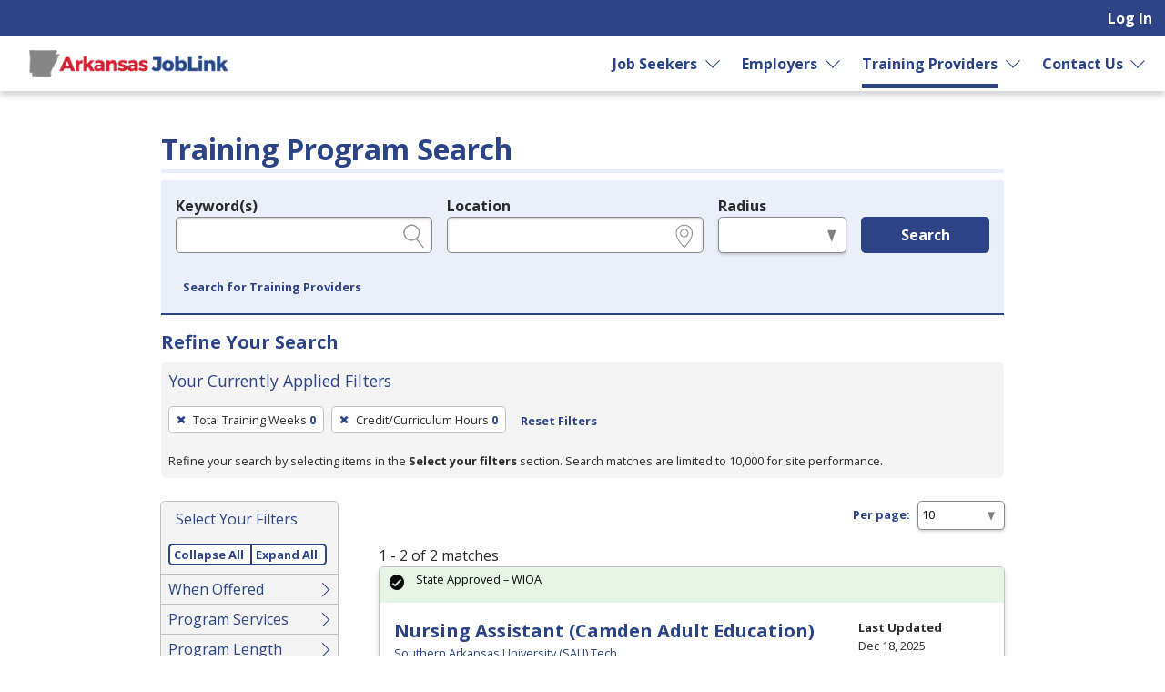

--- FILE ---
content_type: text/css
request_url: https://www.arjoblink.arkansas.gov/assets/print-dd49c5d6d74a2a3c56153f0df42bed6e3bf44ead9ccb3b209719d0f32d149f56.css
body_size: 1080
content:
@font-face{font-family:fontello;src:url(https://www.arjoblink.arkansas.gov/assets/fontello-cfd44beefc2f5eb0eddc1d89ddf7a0047fb257027481913d2a6f55666005b62b.eot)}.header,.main-footer,.header__breadcrumb,.skip,.content__aside,.alert,.visually-hidden,.reveal,.tooltip,.button-group,.header__content,.embedded-content--actions,.embedded-content--survey,.js-checkboxtoggle+label{display:none !important}a[href]:after{content:none !important}body{display:block}.content-wrapper,.content,.content__header,.l-sidebar .content-wrapper,.l-sidebar .content,.l-sidebar .content__header{margin:0;display:block}.columns{clear:both;display:grid;grid-template-columns:repeat(2, calc(50% - .5rem));grid-gap:1rem;align-items:flex-start}.inputs ol,.actions ol,.simple_form ol{list-style:none;padding:0;margin:0}.table-scroll{display:block;max-height:unset;overflow:visible}table{width:100% !important;overflow-x:visible}table:before,table:after{display:none !important}table th,table td{padding:.3rem;background:transparent !important;border-color:#2B2B2B !important}table tr{background:transparent !important}fieldset,.fieldset{border:none;padding:0;margin:1rem 0;width:100%;border:none}.field,.input,.form-group,.fieldset{margin:1rem 1rem 1rem 0;align-self:flex-start;vertical-align:middle}label,.label{background:none;padding:0;font-size:1rem;line-height:1.5;white-space:normal;color:inherit}.review-summary .field{display:flex;justify-content:space-between;margin:0;padding:0}.review-summary .field .inputField{flex:1}.review-summary .field .label{flex:1;padding-right:.5rem}.review-summary .input{margin:0}.review-summary .input:nth-child(odd){background:#F4F4F4}.definition-list{margin-bottom:1rem;display:grid;grid-template-columns:50% 50%}.definition-list .definition-list__title{font-size:1em;font-family:"Open Sans", sans-serif;padding-top:.5rem;margin-bottom:0}.definition-list .definition-list__title:first-child{margin-top:0}.definition-list .definition-list__definition:last-child{margin-bottom:0}.definition-list .definition-list__definition h3{font-size:1.1rem;margin-top:1rem;color:#003D7D;margin-top:0}.definition-list .definition-list__definition h3 small{color:#8A8A8A;font-size:0.8rem}.definition-list .definition-list__definition h3 .count{font-weight:normal}.definition-list .definition-list__title,.definition-list .definition-list__definition{padding:.5rem;margin:0;background:#F4F4F4}.definition-list .definition-list__title:nth-child(4n),.definition-list .definition-list__title:nth-child(4n-1),.definition-list .definition-list__definition:nth-child(4n),.definition-list .definition-list__definition:nth-child(4n-1){background:rgba(255,255,255,0.7)}.definition-list .definition-list__title.highlight,.definition-list .definition-list__definition.highlight{background:#E8F2FF}.definition-list .definition-list__title.highlight:nth-child(4n),.definition-list .definition-list__title.highlight:nth-child(4n-1),.definition-list .definition-list__definition.highlight:nth-child(4n),.definition-list .definition-list__definition.highlight:nth-child(4n-1){background:#d9e9ff}.definition-list dd{padding:0 .5rem .5rem .5rem}.definition-list dd.list-item{background:none !important}.definition-list dd.list-item:before{content:"\2022 \ "}@page{.screen-only{display:none}}.print-only{display:block}.print-only-block{break-inside:avoid-page}.print-only__line{width:30rem;margin-top:4rem;border-top:1px solid #2B2B2B}


--- FILE ---
content_type: application/javascript
request_url: https://www.arjoblink.arkansas.gov/packs/js/912-37fd2968fa5545cf34c7.js
body_size: 27148
content:
/*! For license information please see 912-37fd2968fa5545cf34c7.js.LICENSE.txt */
"use strict";(self.webpackChunkrapid_storm=self.webpackChunkrapid_storm||[]).push([[912],{706:(t,e,n)=>{var r=n(350).PROPER,o=n(9039),i=n(7452);t.exports=function(t){return o(function(){return!!i[t]()||"\u200b\x85\u180e"!=="\u200b\x85\u180e"[t]()||r&&i[t].name!==t})}},2762:(t,e,n)=>{var r=n(6518),o=n(3802).trim;r({target:"String",proto:!0,forced:n(706)("trim")},{trim:function(){return o(this)}})},3110:(t,e,n)=>{var r=n(6518),o=n(7751),i=n(8745),a=n(9565),s=n(9504),c=n(9039),u=n(4376),l=n(4901),f=n(5810),d=n(757),p=n(2195),v=n(655),h=n(7680),m=n(8235),_=n(3392),y=n(4495),g=n(7819),b=String,$=o("JSON","stringify"),C=s(/./.exec),x=s("".charAt),w=s("".charCodeAt),O=s("".replace),k=s("".slice),S=s([].push),A=s(1.1.toString),j=/[\uD800-\uDFFF]/g,T=/^[\uD800-\uDBFF]$/,E=/^[\uDC00-\uDFFF]$/,P=_(),I=P.length,D=!y||c(function(){var t=o("Symbol")("stringify detection");return"[null]"!==$([t])||"{}"!==$({a:t})||"{}"!==$(Object(t))}),N=c(function(){return'"\\udf06\\ud834"'!==$("\udf06\ud834")||'"\\udead"'!==$("\udead")}),F=D?function(t,e){var n=h(arguments),r=M(e);if(l(r)||void 0!==t&&!d(t))return n[1]=function(t,e){if(l(r)&&(e=a(r,this,b(t),e)),!d(e))return e},i($,null,n)}:$,L=function(t,e,n){var r=x(n,e-1),o=x(n,e+1);return C(T,t)&&!C(E,o)||C(E,t)&&!C(T,r)?"\\u"+A(w(t,0),16):t},M=function(t){if(l(t))return t;if(u(t)){for(var e=t.length,n=[],r=0;r<e;r++){var o=t[r];"string"==typeof o?S(n,o):"number"!=typeof o&&"Number"!==p(o)&&"String"!==p(o)||S(n,v(o))}var i=n.length,a=!0;return function(t,e){if(a)return a=!1,e;if(u(this))return e;for(var r=0;r<i;r++)if(n[r]===t)return e}}};$&&r({target:"JSON",stat:!0,arity:3,forced:D||N||!g},{stringify:function(t,e,n){var r=M(e),o=[],i=F(t,function(t,e){var n=l(r)?a(r,this,b(t),e):e;return!g&&f(n)?P+(S(o,n.rawJSON)-1):n},n);if("string"!=typeof i)return i;if(N&&(i=O(i,j,L)),g)return i;for(var s="",c=i.length,u=0;u<c;u++){var d=x(i,u);if('"'===d){var p=m(i,++u).end-1,v=k(i,u,p);s+=k(v,0,I)===P?o[k(v,I)]:'"'+v+'"',u=p}else s+=d}return s}})},3802:(t,e,n)=>{var r=n(9504),o=n(7750),i=n(655),a=n(7452),s=r("".replace),c=RegExp("^["+a+"]+"),u=RegExp("(^|[^"+a+"])["+a+"]+$"),l=function(t){return function(e){var n=i(o(e));return 1&t&&(n=s(n,c,"")),2&t&&(n=s(n,u,"$1")),n}};t.exports={start:l(1),end:l(2),trim:l(3)}},4486:(t,e,n)=>{function r(t,e,n,r,o,i,a,s){var c,u="function"===typeof t?t.options:t;if(e&&(u.render=e,u.staticRenderFns=n,u._compiled=!0),r&&(u.functional=!0),i&&(u._scopeId="data-v-"+i),a?(c=function(t){(t=t||this.$vnode&&this.$vnode.ssrContext||this.parent&&this.parent.$vnode&&this.parent.$vnode.ssrContext)||"undefined"===typeof __VUE_SSR_CONTEXT__||(t=__VUE_SSR_CONTEXT__),o&&o.call(this,t),t&&t._registeredComponents&&t._registeredComponents.add(a)},u._ssrRegister=c):o&&(c=s?function(){o.call(this,(u.functional?this.parent:this).$root.$options.shadowRoot)}:o),c)if(u.functional){u._injectStyles=c;var l=u.render;u.render=function(t,e){return c.call(e),l(t,e)}}else{var f=u.beforeCreate;u.beforeCreate=f?[].concat(f,c):[c]}return{exports:t,options:u}}n.d(e,{A:()=>r})},5471:(t,e,n)=>{n.d(e,{Ay:()=>tr});var r=Object.freeze({}),o=Array.isArray;function i(t){return void 0===t||null===t}function a(t){return void 0!==t&&null!==t}function s(t){return!0===t}function c(t){return"string"===typeof t||"number"===typeof t||"symbol"===typeof t||"boolean"===typeof t}function u(t){return"function"===typeof t}function l(t){return null!==t&&"object"===typeof t}var f=Object.prototype.toString;function d(t){return"[object Object]"===f.call(t)}function p(t){return"[object RegExp]"===f.call(t)}function v(t){var e=parseFloat(String(t));return e>=0&&Math.floor(e)===e&&isFinite(t)}function h(t){return a(t)&&"function"===typeof t.then&&"function"===typeof t.catch}function m(t){return null==t?"":Array.isArray(t)||d(t)&&t.toString===f?JSON.stringify(t,null,2):String(t)}function _(t){var e=parseFloat(t);return isNaN(e)?t:e}function y(t,e){for(var n=Object.create(null),r=t.split(","),o=0;o<r.length;o++)n[r[o]]=!0;return e?function(t){return n[t.toLowerCase()]}:function(t){return n[t]}}y("slot,component",!0);var g=y("key,ref,slot,slot-scope,is");function b(t,e){var n=t.length;if(n){if(e===t[n-1])return void(t.length=n-1);var r=t.indexOf(e);if(r>-1)return t.splice(r,1)}}var $=Object.prototype.hasOwnProperty;function C(t,e){return $.call(t,e)}function x(t){var e=Object.create(null);return function(n){return e[n]||(e[n]=t(n))}}var w=/-(\w)/g,O=x(function(t){return t.replace(w,function(t,e){return e?e.toUpperCase():""})}),k=x(function(t){return t.charAt(0).toUpperCase()+t.slice(1)}),S=/\B([A-Z])/g,A=x(function(t){return t.replace(S,"-$1").toLowerCase()});var j=Function.prototype.bind?function(t,e){return t.bind(e)}:function(t,e){function n(n){var r=arguments.length;return r?r>1?t.apply(e,arguments):t.call(e,n):t.call(e)}return n._length=t.length,n};function T(t,e){e=e||0;for(var n=t.length-e,r=new Array(n);n--;)r[n]=t[n+e];return r}function E(t,e){for(var n in e)t[n]=e[n];return t}function P(t){for(var e={},n=0;n<t.length;n++)t[n]&&E(e,t[n]);return e}function I(t,e,n){}var D=function(t,e,n){return!1},N=function(t){return t};function F(t,e){if(t===e)return!0;var n=l(t),r=l(e);if(!n||!r)return!n&&!r&&String(t)===String(e);try{var o=Array.isArray(t),i=Array.isArray(e);if(o&&i)return t.length===e.length&&t.every(function(t,n){return F(t,e[n])});if(t instanceof Date&&e instanceof Date)return t.getTime()===e.getTime();if(o||i)return!1;var a=Object.keys(t),s=Object.keys(e);return a.length===s.length&&a.every(function(n){return F(t[n],e[n])})}catch(c){return!1}}function L(t,e){for(var n=0;n<t.length;n++)if(F(t[n],e))return n;return-1}function M(t){var e=!1;return function(){e||(e=!0,t.apply(this,arguments))}}function R(t,e){return t===e?0===t&&1/t!==1/e:t===t||e===e}var U="data-server-rendered",V=["component","directive","filter"],B=["beforeCreate","created","beforeMount","mounted","beforeUpdate","updated","beforeDestroy","destroyed","activated","deactivated","errorCaptured","serverPrefetch","renderTracked","renderTriggered"],H={optionMergeStrategies:Object.create(null),silent:!1,productionTip:!1,devtools:!1,performance:!1,errorHandler:null,warnHandler:null,ignoredElements:[],keyCodes:Object.create(null),isReservedTag:D,isReservedAttr:D,isUnknownElement:D,getTagNamespace:I,parsePlatformTagName:N,mustUseProp:D,async:!0,_lifecycleHooks:B},z=/a-zA-Z\u00B7\u00C0-\u00D6\u00D8-\u00F6\u00F8-\u037D\u037F-\u1FFF\u200C-\u200D\u203F-\u2040\u2070-\u218F\u2C00-\u2FEF\u3001-\uD7FF\uF900-\uFDCF\uFDF0-\uFFFD/;function J(t){var e=(t+"").charCodeAt(0);return 36===e||95===e}function W(t,e,n,r){Object.defineProperty(t,e,{value:n,enumerable:!!r,writable:!0,configurable:!0})}var q=new RegExp("[^".concat(z.source,".$_\\d]"));var K="__proto__"in{},G="undefined"!==typeof window,X=G&&window.navigator.userAgent.toLowerCase(),Z=X&&/msie|trident/.test(X),Q=X&&X.indexOf("msie 9.0")>0,Y=X&&X.indexOf("edge/")>0;X&&X.indexOf("android");var tt=X&&/iphone|ipad|ipod|ios/.test(X);X&&/chrome\/\d+/.test(X),X&&/phantomjs/.test(X);var et,nt=X&&X.match(/firefox\/(\d+)/),rt={}.watch,ot=!1;if(G)try{var it={};Object.defineProperty(it,"passive",{get:function(){ot=!0}}),window.addEventListener("test-passive",null,it)}catch(mi){}var at=function(){return void 0===et&&(et=!G&&"undefined"!==typeof n.g&&(n.g.process&&"server"===n.g.process.env.VUE_ENV)),et},st=G&&window.__VUE_DEVTOOLS_GLOBAL_HOOK__;function ct(t){return"function"===typeof t&&/native code/.test(t.toString())}var ut,lt="undefined"!==typeof Symbol&&ct(Symbol)&&"undefined"!==typeof Reflect&&ct(Reflect.ownKeys);ut="undefined"!==typeof Set&&ct(Set)?Set:function(){function t(){this.set=Object.create(null)}return t.prototype.has=function(t){return!0===this.set[t]},t.prototype.add=function(t){this.set[t]=!0},t.prototype.clear=function(){this.set=Object.create(null)},t}();var ft=null;function dt(t){void 0===t&&(t=null),t||ft&&ft._scope.off(),ft=t,t&&t._scope.on()}var pt=function(){function t(t,e,n,r,o,i,a,s){this.tag=t,this.data=e,this.children=n,this.text=r,this.elm=o,this.ns=void 0,this.context=i,this.fnContext=void 0,this.fnOptions=void 0,this.fnScopeId=void 0,this.key=e&&e.key,this.componentOptions=a,this.componentInstance=void 0,this.parent=void 0,this.raw=!1,this.isStatic=!1,this.isRootInsert=!0,this.isComment=!1,this.isCloned=!1,this.isOnce=!1,this.asyncFactory=s,this.asyncMeta=void 0,this.isAsyncPlaceholder=!1}return Object.defineProperty(t.prototype,"child",{get:function(){return this.componentInstance},enumerable:!1,configurable:!0}),t}(),vt=function(t){void 0===t&&(t="");var e=new pt;return e.text=t,e.isComment=!0,e};function ht(t){return new pt(void 0,void 0,void 0,String(t))}function mt(t){var e=new pt(t.tag,t.data,t.children&&t.children.slice(),t.text,t.elm,t.context,t.componentOptions,t.asyncFactory);return e.ns=t.ns,e.isStatic=t.isStatic,e.key=t.key,e.isComment=t.isComment,e.fnContext=t.fnContext,e.fnOptions=t.fnOptions,e.fnScopeId=t.fnScopeId,e.asyncMeta=t.asyncMeta,e.isCloned=!0,e}var _t=0,yt=[],gt=function(){function t(){this._pending=!1,this.id=_t++,this.subs=[]}return t.prototype.addSub=function(t){this.subs.push(t)},t.prototype.removeSub=function(t){this.subs[this.subs.indexOf(t)]=null,this._pending||(this._pending=!0,yt.push(this))},t.prototype.depend=function(e){t.target&&t.target.addDep(this)},t.prototype.notify=function(t){var e=this.subs.filter(function(t){return t});for(var n=0,r=e.length;n<r;n++){0,e[n].update()}},t}();gt.target=null;var bt=[];function $t(t){bt.push(t),gt.target=t}function Ct(){bt.pop(),gt.target=bt[bt.length-1]}var xt=Array.prototype,wt=Object.create(xt);["push","pop","shift","unshift","splice","sort","reverse"].forEach(function(t){var e=xt[t];W(wt,t,function(){for(var n=[],r=0;r<arguments.length;r++)n[r]=arguments[r];var o,i=e.apply(this,n),a=this.__ob__;switch(t){case"push":case"unshift":o=n;break;case"splice":o=n.slice(2)}return o&&a.observeArray(o),a.dep.notify(),i})});var Ot=Object.getOwnPropertyNames(wt),kt={},St=!0;function At(t){St=t}var jt={notify:I,depend:I,addSub:I,removeSub:I},Tt=function(){function t(t,e,n){if(void 0===e&&(e=!1),void 0===n&&(n=!1),this.value=t,this.shallow=e,this.mock=n,this.dep=n?jt:new gt,this.vmCount=0,W(t,"__ob__",this),o(t)){if(!n)if(K)t.__proto__=wt;else for(var r=0,i=Ot.length;r<i;r++){W(t,s=Ot[r],wt[s])}e||this.observeArray(t)}else{var a=Object.keys(t);for(r=0;r<a.length;r++){var s;Pt(t,s=a[r],kt,void 0,e,n)}}}return t.prototype.observeArray=function(t){for(var e=0,n=t.length;e<n;e++)Et(t[e],!1,this.mock)},t}();function Et(t,e,n){return t&&C(t,"__ob__")&&t.__ob__ instanceof Tt?t.__ob__:!St||!n&&at()||!o(t)&&!d(t)||!Object.isExtensible(t)||t.__v_skip||Rt(t)||t instanceof pt?void 0:new Tt(t,e,n)}function Pt(t,e,n,r,i,a){var s=new gt,c=Object.getOwnPropertyDescriptor(t,e);if(!c||!1!==c.configurable){var u=c&&c.get,l=c&&c.set;u&&!l||n!==kt&&2!==arguments.length||(n=t[e]);var f=!i&&Et(n,!1,a);return Object.defineProperty(t,e,{enumerable:!0,configurable:!0,get:function(){var e=u?u.call(t):n;return gt.target&&(s.depend(),f&&(f.dep.depend(),o(e)&&Nt(e))),Rt(e)&&!i?e.value:e},set:function(e){var r=u?u.call(t):n;if(R(r,e)){if(l)l.call(t,e);else{if(u)return;if(!i&&Rt(r)&&!Rt(e))return void(r.value=e);n=e}f=!i&&Et(e,!1,a),s.notify()}}}),s}}function It(t,e,n){if(!Mt(t)){var r=t.__ob__;return o(t)&&v(e)?(t.length=Math.max(t.length,e),t.splice(e,1,n),r&&!r.shallow&&r.mock&&Et(n,!1,!0),n):e in t&&!(e in Object.prototype)?(t[e]=n,n):t._isVue||r&&r.vmCount?n:r?(Pt(r.value,e,n,void 0,r.shallow,r.mock),r.dep.notify(),n):(t[e]=n,n)}}function Dt(t,e){if(o(t)&&v(e))t.splice(e,1);else{var n=t.__ob__;t._isVue||n&&n.vmCount||Mt(t)||C(t,e)&&(delete t[e],n&&n.dep.notify())}}function Nt(t){for(var e=void 0,n=0,r=t.length;n<r;n++)(e=t[n])&&e.__ob__&&e.__ob__.dep.depend(),o(e)&&Nt(e)}function Ft(t){return Lt(t,!0),W(t,"__v_isShallow",!0),t}function Lt(t,e){if(!Mt(t)){Et(t,e,at());0}}function Mt(t){return!(!t||!t.__v_isReadonly)}function Rt(t){return!(!t||!0!==t.__v_isRef)}function Ut(t,e,n){Object.defineProperty(t,n,{enumerable:!0,configurable:!0,get:function(){var t=e[n];if(Rt(t))return t.value;var r=t&&t.__ob__;return r&&r.dep.depend(),t},set:function(t){var r=e[n];Rt(r)&&!Rt(t)?r.value=t:e[n]=t}})}var Vt="watcher";"".concat(Vt," callback"),"".concat(Vt," getter"),"".concat(Vt," cleanup");var Bt;var Ht=function(){function t(t){void 0===t&&(t=!1),this.detached=t,this.active=!0,this.effects=[],this.cleanups=[],this.parent=Bt,!t&&Bt&&(this.index=(Bt.scopes||(Bt.scopes=[])).push(this)-1)}return t.prototype.run=function(t){if(this.active){var e=Bt;try{return Bt=this,t()}finally{Bt=e}}else 0},t.prototype.on=function(){Bt=this},t.prototype.off=function(){Bt=this.parent},t.prototype.stop=function(t){if(this.active){var e=void 0,n=void 0;for(e=0,n=this.effects.length;e<n;e++)this.effects[e].teardown();for(e=0,n=this.cleanups.length;e<n;e++)this.cleanups[e]();if(this.scopes)for(e=0,n=this.scopes.length;e<n;e++)this.scopes[e].stop(!0);if(!this.detached&&this.parent&&!t){var r=this.parent.scopes.pop();r&&r!==this&&(this.parent.scopes[this.index]=r,r.index=this.index)}this.parent=void 0,this.active=!1}},t}();function zt(t){var e=t._provided,n=t.$parent&&t.$parent._provided;return n===e?t._provided=Object.create(n):e}var Jt=x(function(t){var e="&"===t.charAt(0),n="~"===(t=e?t.slice(1):t).charAt(0),r="!"===(t=n?t.slice(1):t).charAt(0);return{name:t=r?t.slice(1):t,once:n,capture:r,passive:e}});function Wt(t,e){function n(){var t=n.fns;if(!o(t))return Pe(t,null,arguments,e,"v-on handler");for(var r=t.slice(),i=0;i<r.length;i++)Pe(r[i],null,arguments,e,"v-on handler")}return n.fns=t,n}function qt(t,e,n,r,o,a){var c,u,l,f;for(c in t)u=t[c],l=e[c],f=Jt(c),i(u)||(i(l)?(i(u.fns)&&(u=t[c]=Wt(u,a)),s(f.once)&&(u=t[c]=o(f.name,u,f.capture)),n(f.name,u,f.capture,f.passive,f.params)):u!==l&&(l.fns=u,t[c]=l));for(c in e)i(t[c])&&r((f=Jt(c)).name,e[c],f.capture)}function Kt(t,e,n){var r;t instanceof pt&&(t=t.data.hook||(t.data.hook={}));var o=t[e];function c(){n.apply(this,arguments),b(r.fns,c)}i(o)?r=Wt([c]):a(o.fns)&&s(o.merged)?(r=o).fns.push(c):r=Wt([o,c]),r.merged=!0,t[e]=r}function Gt(t,e,n,r,o){if(a(e)){if(C(e,n))return t[n]=e[n],o||delete e[n],!0;if(C(e,r))return t[n]=e[r],o||delete e[r],!0}return!1}function Xt(t){return c(t)?[ht(t)]:o(t)?Qt(t):void 0}function Zt(t){return a(t)&&a(t.text)&&!1===t.isComment}function Qt(t,e){var n,r,u,l,f=[];for(n=0;n<t.length;n++)i(r=t[n])||"boolean"===typeof r||(l=f[u=f.length-1],o(r)?r.length>0&&(Zt((r=Qt(r,"".concat(e||"","_").concat(n)))[0])&&Zt(l)&&(f[u]=ht(l.text+r[0].text),r.shift()),f.push.apply(f,r)):c(r)?Zt(l)?f[u]=ht(l.text+r):""!==r&&f.push(ht(r)):Zt(r)&&Zt(l)?f[u]=ht(l.text+r.text):(s(t._isVList)&&a(r.tag)&&i(r.key)&&a(e)&&(r.key="__vlist".concat(e,"_").concat(n,"__")),f.push(r)));return f}function Yt(t,e){var n,r,i,s,c=null;if(o(t)||"string"===typeof t)for(c=new Array(t.length),n=0,r=t.length;n<r;n++)c[n]=e(t[n],n);else if("number"===typeof t)for(c=new Array(t),n=0;n<t;n++)c[n]=e(n+1,n);else if(l(t))if(lt&&t[Symbol.iterator]){c=[];for(var u=t[Symbol.iterator](),f=u.next();!f.done;)c.push(e(f.value,c.length)),f=u.next()}else for(i=Object.keys(t),c=new Array(i.length),n=0,r=i.length;n<r;n++)s=i[n],c[n]=e(t[s],s,n);return a(c)||(c=[]),c._isVList=!0,c}function te(t,e,n,r){var o,i=this.$scopedSlots[t];i?(n=n||{},r&&(n=E(E({},r),n)),o=i(n)||(u(e)?e():e)):o=this.$slots[t]||(u(e)?e():e);var a=n&&n.slot;return a?this.$createElement("template",{slot:a},o):o}function ee(t){return Mn(this.$options,"filters",t,!0)||N}function ne(t,e){return o(t)?-1===t.indexOf(e):t!==e}function re(t,e,n,r,o){var i=H.keyCodes[e]||n;return o&&r&&!H.keyCodes[e]?ne(o,r):i?ne(i,t):r?A(r)!==e:void 0===t}function oe(t,e,n,r,i){if(n)if(l(n)){o(n)&&(n=P(n));var a=void 0,s=function(o){if("class"===o||"style"===o||g(o))a=t;else{var s=t.attrs&&t.attrs.type;a=r||H.mustUseProp(e,s,o)?t.domProps||(t.domProps={}):t.attrs||(t.attrs={})}var c=O(o),u=A(o);c in a||u in a||(a[o]=n[o],i&&((t.on||(t.on={}))["update:".concat(o)]=function(t){n[o]=t}))};for(var c in n)s(c)}else;return t}function ie(t,e){var n=this._staticTrees||(this._staticTrees=[]),r=n[t];return r&&!e||se(r=n[t]=this.$options.staticRenderFns[t].call(this._renderProxy,this._c,this),"__static__".concat(t),!1),r}function ae(t,e,n){return se(t,"__once__".concat(e).concat(n?"_".concat(n):""),!0),t}function se(t,e,n){if(o(t))for(var r=0;r<t.length;r++)t[r]&&"string"!==typeof t[r]&&ce(t[r],"".concat(e,"_").concat(r),n);else ce(t,e,n)}function ce(t,e,n){t.isStatic=!0,t.key=e,t.isOnce=n}function ue(t,e){if(e)if(d(e)){var n=t.on=t.on?E({},t.on):{};for(var r in e){var o=n[r],i=e[r];n[r]=o?[].concat(o,i):i}}else;return t}function le(t,e,n,r){e=e||{$stable:!n};for(var i=0;i<t.length;i++){var a=t[i];o(a)?le(a,e,n):a&&(a.proxy&&(a.fn.proxy=!0),e[a.key]=a.fn)}return r&&(e.$key=r),e}function fe(t,e){for(var n=0;n<e.length;n+=2){var r=e[n];"string"===typeof r&&r&&(t[e[n]]=e[n+1])}return t}function de(t,e){return"string"===typeof t?e+t:t}function pe(t){t._o=ae,t._n=_,t._s=m,t._l=Yt,t._t=te,t._q=F,t._i=L,t._m=ie,t._f=ee,t._k=re,t._b=oe,t._v=ht,t._e=vt,t._u=le,t._g=ue,t._d=fe,t._p=de}function ve(t,e){if(!t||!t.length)return{};for(var n={},r=0,o=t.length;r<o;r++){var i=t[r],a=i.data;if(a&&a.attrs&&a.attrs.slot&&delete a.attrs.slot,i.context!==e&&i.fnContext!==e||!a||null==a.slot)(n.default||(n.default=[])).push(i);else{var s=a.slot,c=n[s]||(n[s]=[]);"template"===i.tag?c.push.apply(c,i.children||[]):c.push(i)}}for(var u in n)n[u].every(he)&&delete n[u];return n}function he(t){return t.isComment&&!t.asyncFactory||" "===t.text}function me(t){return t.isComment&&t.asyncFactory}function _e(t,e,n,o){var i,a=Object.keys(n).length>0,s=e?!!e.$stable:!a,c=e&&e.$key;if(e){if(e._normalized)return e._normalized;if(s&&o&&o!==r&&c===o.$key&&!a&&!o.$hasNormal)return o;for(var u in i={},e)e[u]&&"$"!==u[0]&&(i[u]=ye(t,n,u,e[u]))}else i={};for(var l in n)l in i||(i[l]=ge(n,l));return e&&Object.isExtensible(e)&&(e._normalized=i),W(i,"$stable",s),W(i,"$key",c),W(i,"$hasNormal",a),i}function ye(t,e,n,r){var i=function(){var e=ft;dt(t);var n=arguments.length?r.apply(null,arguments):r({}),i=(n=n&&"object"===typeof n&&!o(n)?[n]:Xt(n))&&n[0];return dt(e),n&&(!i||1===n.length&&i.isComment&&!me(i))?void 0:n};return r.proxy&&Object.defineProperty(e,n,{get:i,enumerable:!0,configurable:!0}),i}function ge(t,e){return function(){return t[e]}}function be(t){return{get attrs(){if(!t._attrsProxy){var e=t._attrsProxy={};W(e,"_v_attr_proxy",!0),$e(e,t.$attrs,r,t,"$attrs")}return t._attrsProxy},get listeners(){t._listenersProxy||$e(t._listenersProxy={},t.$listeners,r,t,"$listeners");return t._listenersProxy},get slots(){return function(t){t._slotsProxy||xe(t._slotsProxy={},t.$scopedSlots);return t._slotsProxy}(t)},emit:j(t.$emit,t),expose:function(e){e&&Object.keys(e).forEach(function(n){return Ut(t,e,n)})}}}function $e(t,e,n,r,o){var i=!1;for(var a in e)a in t?e[a]!==n[a]&&(i=!0):(i=!0,Ce(t,a,r,o));for(var a in t)a in e||(i=!0,delete t[a]);return i}function Ce(t,e,n,r){Object.defineProperty(t,e,{enumerable:!0,configurable:!0,get:function(){return n[r][e]}})}function xe(t,e){for(var n in e)t[n]=e[n];for(var n in t)n in e||delete t[n]}var we=null;function Oe(t,e){return(t.__esModule||lt&&"Module"===t[Symbol.toStringTag])&&(t=t.default),l(t)?e.extend(t):t}function ke(t){if(o(t))for(var e=0;e<t.length;e++){var n=t[e];if(a(n)&&(a(n.componentOptions)||me(n)))return n}}var Se=1,Ae=2;function je(t,e,n,r,i,f){return(o(n)||c(n))&&(i=r,r=n,n=void 0),s(f)&&(i=Ae),function(t,e,n,r,i){if(a(n)&&a(n.__ob__))return vt();a(n)&&a(n.is)&&(e=n.is);if(!e)return vt();0;o(r)&&u(r[0])&&((n=n||{}).scopedSlots={default:r[0]},r.length=0);i===Ae?r=Xt(r):i===Se&&(r=function(t){for(var e=0;e<t.length;e++)if(o(t[e]))return Array.prototype.concat.apply([],t);return t}(r));var s,c;if("string"===typeof e){var f=void 0;c=t.$vnode&&t.$vnode.ns||H.getTagNamespace(e),s=H.isReservedTag(e)?new pt(H.parsePlatformTagName(e),n,r,void 0,void 0,t):n&&n.pre||!a(f=Mn(t.$options,"components",e))?new pt(e,n,r,void 0,void 0,t):An(f,n,t,r,e)}else s=An(e,n,t,r);return o(s)?s:a(s)?(a(c)&&Te(s,c),a(n)&&function(t){l(t.style)&&qe(t.style);l(t.class)&&qe(t.class)}(n),s):vt()}(t,e,n,r,i)}function Te(t,e,n){if(t.ns=e,"foreignObject"===t.tag&&(e=void 0,n=!0),a(t.children))for(var r=0,o=t.children.length;r<o;r++){var c=t.children[r];a(c.tag)&&(i(c.ns)||s(n)&&"svg"!==c.tag)&&Te(c,e,n)}}function Ee(t,e,n){$t();try{if(e)for(var r=e;r=r.$parent;){var o=r.$options.errorCaptured;if(o)for(var i=0;i<o.length;i++)try{if(!1===o[i].call(r,t,e,n))return}catch(mi){Ie(mi,r,"errorCaptured hook")}}Ie(t,e,n)}finally{Ct()}}function Pe(t,e,n,r,o){var i;try{(i=n?t.apply(e,n):t.call(e))&&!i._isVue&&h(i)&&!i._handled&&(i.catch(function(t){return Ee(t,r,o+" (Promise/async)")}),i._handled=!0)}catch(mi){Ee(mi,r,o)}return i}function Ie(t,e,n){if(H.errorHandler)try{return H.errorHandler.call(null,t,e,n)}catch(mi){mi!==t&&De(mi,null,"config.errorHandler")}De(t,e,n)}function De(t,e,n){if(!G||"undefined"===typeof console)throw t;console.error(t)}var Ne,Fe=!1,Le=[],Me=!1;function Re(){Me=!1;var t=Le.slice(0);Le.length=0;for(var e=0;e<t.length;e++)t[e]()}if("undefined"!==typeof Promise&&ct(Promise)){var Ue=Promise.resolve();Ne=function(){Ue.then(Re),tt&&setTimeout(I)},Fe=!0}else if(Z||"undefined"===typeof MutationObserver||!ct(MutationObserver)&&"[object MutationObserverConstructor]"!==MutationObserver.toString())Ne="undefined"!==typeof setImmediate&&ct(setImmediate)?function(){setImmediate(Re)}:function(){setTimeout(Re,0)};else{var Ve=1,Be=new MutationObserver(Re),He=document.createTextNode(String(Ve));Be.observe(He,{characterData:!0}),Ne=function(){Ve=(Ve+1)%2,He.data=String(Ve)},Fe=!0}function ze(t,e){var n;if(Le.push(function(){if(t)try{t.call(e)}catch(mi){Ee(mi,e,"nextTick")}else n&&n(e)}),Me||(Me=!0,Ne()),!t&&"undefined"!==typeof Promise)return new Promise(function(t){n=t})}function Je(t){return function(e,n){if(void 0===n&&(n=ft),n)return function(t,e,n){var r=t.$options;r[e]=Dn(r[e],n)}(n,t,e)}}Je("beforeMount"),Je("mounted"),Je("beforeUpdate"),Je("updated"),Je("beforeDestroy"),Je("destroyed"),Je("activated"),Je("deactivated"),Je("serverPrefetch"),Je("renderTracked"),Je("renderTriggered"),Je("errorCaptured");var We=new ut;function qe(t){return Ke(t,We),We.clear(),t}function Ke(t,e){var n,r,i=o(t);if(!(!i&&!l(t)||t.__v_skip||Object.isFrozen(t)||t instanceof pt)){if(t.__ob__){var a=t.__ob__.dep.id;if(e.has(a))return;e.add(a)}if(i)for(n=t.length;n--;)Ke(t[n],e);else if(Rt(t))Ke(t.value,e);else for(n=(r=Object.keys(t)).length;n--;)Ke(t[r[n]],e)}}var Ge,Xe=0,Ze=function(){function t(t,e,n,r,o){var i,a;i=this,void 0===(a=Bt&&!Bt._vm?Bt:t?t._scope:void 0)&&(a=Bt),a&&a.active&&a.effects.push(i),(this.vm=t)&&o&&(t._watcher=this),r?(this.deep=!!r.deep,this.user=!!r.user,this.lazy=!!r.lazy,this.sync=!!r.sync,this.before=r.before):this.deep=this.user=this.lazy=this.sync=!1,this.cb=n,this.id=++Xe,this.active=!0,this.post=!1,this.dirty=this.lazy,this.deps=[],this.newDeps=[],this.depIds=new ut,this.newDepIds=new ut,this.expression="",u(e)?this.getter=e:(this.getter=function(t){if(!q.test(t)){var e=t.split(".");return function(t){for(var n=0;n<e.length;n++){if(!t)return;t=t[e[n]]}return t}}}(e),this.getter||(this.getter=I)),this.value=this.lazy?void 0:this.get()}return t.prototype.get=function(){var t;$t(this);var e=this.vm;try{t=this.getter.call(e,e)}catch(mi){if(!this.user)throw mi;Ee(mi,e,'getter for watcher "'.concat(this.expression,'"'))}finally{this.deep&&qe(t),Ct(),this.cleanupDeps()}return t},t.prototype.addDep=function(t){var e=t.id;this.newDepIds.has(e)||(this.newDepIds.add(e),this.newDeps.push(t),this.depIds.has(e)||t.addSub(this))},t.prototype.cleanupDeps=function(){for(var t=this.deps.length;t--;){var e=this.deps[t];this.newDepIds.has(e.id)||e.removeSub(this)}var n=this.depIds;this.depIds=this.newDepIds,this.newDepIds=n,this.newDepIds.clear(),n=this.deps,this.deps=this.newDeps,this.newDeps=n,this.newDeps.length=0},t.prototype.update=function(){this.lazy?this.dirty=!0:this.sync?this.run():bn(this)},t.prototype.run=function(){if(this.active){var t=this.get();if(t!==this.value||l(t)||this.deep){var e=this.value;if(this.value=t,this.user){var n='callback for watcher "'.concat(this.expression,'"');Pe(this.cb,this.vm,[t,e],this.vm,n)}else this.cb.call(this.vm,t,e)}}},t.prototype.evaluate=function(){this.value=this.get(),this.dirty=!1},t.prototype.depend=function(){for(var t=this.deps.length;t--;)this.deps[t].depend()},t.prototype.teardown=function(){if(this.vm&&!this.vm._isBeingDestroyed&&b(this.vm._scope.effects,this),this.active){for(var t=this.deps.length;t--;)this.deps[t].removeSub(this);this.active=!1,this.onStop&&this.onStop()}},t}();function Qe(t,e){Ge.$on(t,e)}function Ye(t,e){Ge.$off(t,e)}function tn(t,e){var n=Ge;return function r(){null!==e.apply(null,arguments)&&n.$off(t,r)}}function en(t,e,n){Ge=t,qt(e,n||{},Qe,Ye,tn,t),Ge=void 0}var nn=null;function rn(t){var e=nn;return nn=t,function(){nn=e}}function on(t){for(;t&&(t=t.$parent);)if(t._inactive)return!0;return!1}function an(t,e){if(e){if(t._directInactive=!1,on(t))return}else if(t._directInactive)return;if(t._inactive||null===t._inactive){t._inactive=!1;for(var n=0;n<t.$children.length;n++)an(t.$children[n]);cn(t,"activated")}}function sn(t,e){if((!e||(t._directInactive=!0,!on(t)))&&!t._inactive){t._inactive=!0;for(var n=0;n<t.$children.length;n++)sn(t.$children[n]);cn(t,"deactivated")}}function cn(t,e,n,r){void 0===r&&(r=!0),$t();var o=ft,i=Bt;r&&dt(t);var a=t.$options[e],s="".concat(e," hook");if(a)for(var c=0,u=a.length;c<u;c++)Pe(a[c],t,n||null,t,s);t._hasHookEvent&&t.$emit("hook:"+e),r&&(dt(o),i&&i.on()),Ct()}var un=[],ln=[],fn={},dn=!1,pn=!1,vn=0;var hn=0,mn=Date.now;if(G&&!Z){var _n=window.performance;_n&&"function"===typeof _n.now&&mn()>document.createEvent("Event").timeStamp&&(mn=function(){return _n.now()})}var yn=function(t,e){if(t.post){if(!e.post)return 1}else if(e.post)return-1;return t.id-e.id};function gn(){var t,e;for(hn=mn(),pn=!0,un.sort(yn),vn=0;vn<un.length;vn++)(t=un[vn]).before&&t.before(),e=t.id,fn[e]=null,t.run();var n=ln.slice(),r=un.slice();vn=un.length=ln.length=0,fn={},dn=pn=!1,function(t){for(var e=0;e<t.length;e++)t[e]._inactive=!0,an(t[e],!0)}(n),function(t){var e=t.length;for(;e--;){var n=t[e],r=n.vm;r&&r._watcher===n&&r._isMounted&&!r._isDestroyed&&cn(r,"updated")}}(r),function(){for(var t=0;t<yt.length;t++){var e=yt[t];e.subs=e.subs.filter(function(t){return t}),e._pending=!1}yt.length=0}(),st&&H.devtools&&st.emit("flush")}function bn(t){var e=t.id;if(null==fn[e]&&(t!==gt.target||!t.noRecurse)){if(fn[e]=!0,pn){for(var n=un.length-1;n>vn&&un[n].id>t.id;)n--;un.splice(n+1,0,t)}else un.push(t);dn||(dn=!0,ze(gn))}}function $n(t,e){if(t){for(var n=Object.create(null),r=lt?Reflect.ownKeys(t):Object.keys(t),o=0;o<r.length;o++){var i=r[o];if("__ob__"!==i){var a=t[i].from;if(a in e._provided)n[i]=e._provided[a];else if("default"in t[i]){var s=t[i].default;n[i]=u(s)?s.call(e):s}else 0}}return n}}function Cn(t,e,n,i,a){var c,u=this,l=a.options;C(i,"_uid")?(c=Object.create(i))._original=i:(c=i,i=i._original);var f=s(l._compiled),d=!f;this.data=t,this.props=e,this.children=n,this.parent=i,this.listeners=t.on||r,this.injections=$n(l.inject,i),this.slots=function(){return u.$slots||_e(i,t.scopedSlots,u.$slots=ve(n,i)),u.$slots},Object.defineProperty(this,"scopedSlots",{enumerable:!0,get:function(){return _e(i,t.scopedSlots,this.slots())}}),f&&(this.$options=l,this.$slots=this.slots(),this.$scopedSlots=_e(i,t.scopedSlots,this.$slots)),l._scopeId?this._c=function(t,e,n,r){var a=je(c,t,e,n,r,d);return a&&!o(a)&&(a.fnScopeId=l._scopeId,a.fnContext=i),a}:this._c=function(t,e,n,r){return je(c,t,e,n,r,d)}}function xn(t,e,n,r,o){var i=mt(t);return i.fnContext=n,i.fnOptions=r,e.slot&&((i.data||(i.data={})).slot=e.slot),i}function wn(t,e){for(var n in e)t[O(n)]=e[n]}function On(t){return t.name||t.__name||t._componentTag}pe(Cn.prototype);var kn={init:function(t,e){if(t.componentInstance&&!t.componentInstance._isDestroyed&&t.data.keepAlive){var n=t;kn.prepatch(n,n)}else{(t.componentInstance=function(t,e){var n={_isComponent:!0,_parentVnode:t,parent:e},r=t.data.inlineTemplate;a(r)&&(n.render=r.render,n.staticRenderFns=r.staticRenderFns);return new t.componentOptions.Ctor(n)}(t,nn)).$mount(e?t.elm:void 0,e)}},prepatch:function(t,e){var n=e.componentOptions;!function(t,e,n,o,i){var a=o.data.scopedSlots,s=t.$scopedSlots,c=!!(a&&!a.$stable||s!==r&&!s.$stable||a&&t.$scopedSlots.$key!==a.$key||!a&&t.$scopedSlots.$key),u=!!(i||t.$options._renderChildren||c),l=t.$vnode;t.$options._parentVnode=o,t.$vnode=o,t._vnode&&(t._vnode.parent=o),t.$options._renderChildren=i;var f=o.data.attrs||r;t._attrsProxy&&$e(t._attrsProxy,f,l.data&&l.data.attrs||r,t,"$attrs")&&(u=!0),t.$attrs=f,n=n||r;var d=t.$options._parentListeners;if(t._listenersProxy&&$e(t._listenersProxy,n,d||r,t,"$listeners"),t.$listeners=t.$options._parentListeners=n,en(t,n,d),e&&t.$options.props){At(!1);for(var p=t._props,v=t.$options._propKeys||[],h=0;h<v.length;h++){var m=v[h],_=t.$options.props;p[m]=Rn(m,_,e,t)}At(!0),t.$options.propsData=e}u&&(t.$slots=ve(i,o.context),t.$forceUpdate())}(e.componentInstance=t.componentInstance,n.propsData,n.listeners,e,n.children)},insert:function(t){var e,n=t.context,r=t.componentInstance;r._isMounted||(r._isMounted=!0,cn(r,"mounted")),t.data.keepAlive&&(n._isMounted?((e=r)._inactive=!1,ln.push(e)):an(r,!0))},destroy:function(t){var e=t.componentInstance;e._isDestroyed||(t.data.keepAlive?sn(e,!0):e.$destroy())}},Sn=Object.keys(kn);function An(t,e,n,c,u){if(!i(t)){var f=n.$options._base;if(l(t)&&(t=f.extend(t)),"function"===typeof t){var d;if(i(t.cid)&&(t=function(t,e){if(s(t.error)&&a(t.errorComp))return t.errorComp;if(a(t.resolved))return t.resolved;var n=we;if(n&&a(t.owners)&&-1===t.owners.indexOf(n)&&t.owners.push(n),s(t.loading)&&a(t.loadingComp))return t.loadingComp;if(n&&!a(t.owners)){var r=t.owners=[n],o=!0,c=null,u=null;n.$on("hook:destroyed",function(){return b(r,n)});var f=function(t){for(var e=0,n=r.length;e<n;e++)r[e].$forceUpdate();t&&(r.length=0,null!==c&&(clearTimeout(c),c=null),null!==u&&(clearTimeout(u),u=null))},d=M(function(n){t.resolved=Oe(n,e),o?r.length=0:f(!0)}),p=M(function(e){a(t.errorComp)&&(t.error=!0,f(!0))}),v=t(d,p);return l(v)&&(h(v)?i(t.resolved)&&v.then(d,p):h(v.component)&&(v.component.then(d,p),a(v.error)&&(t.errorComp=Oe(v.error,e)),a(v.loading)&&(t.loadingComp=Oe(v.loading,e),0===v.delay?t.loading=!0:c=setTimeout(function(){c=null,i(t.resolved)&&i(t.error)&&(t.loading=!0,f(!1))},v.delay||200)),a(v.timeout)&&(u=setTimeout(function(){u=null,i(t.resolved)&&p(null)},v.timeout)))),o=!1,t.loading?t.loadingComp:t.resolved}}(d=t,f),void 0===t))return function(t,e,n,r,o){var i=vt();return i.asyncFactory=t,i.asyncMeta={data:e,context:n,children:r,tag:o},i}(d,e,n,c,u);e=e||{},Yn(t),a(e.model)&&function(t,e){var n=t.model&&t.model.prop||"value",r=t.model&&t.model.event||"input";(e.attrs||(e.attrs={}))[n]=e.model.value;var i=e.on||(e.on={}),s=i[r],c=e.model.callback;a(s)?(o(s)?-1===s.indexOf(c):s!==c)&&(i[r]=[c].concat(s)):i[r]=c}(t.options,e);var p=function(t,e){var n=e.options.props;if(!i(n)){var r={},o=t.attrs,s=t.props;if(a(o)||a(s))for(var c in n){var u=A(c);Gt(r,s,c,u,!0)||Gt(r,o,c,u,!1)}return r}}(e,t);if(s(t.options.functional))return function(t,e,n,i,s){var c=t.options,u={},l=c.props;if(a(l))for(var f in l)u[f]=Rn(f,l,e||r);else a(n.attrs)&&wn(u,n.attrs),a(n.props)&&wn(u,n.props);var d=new Cn(n,u,s,i,t),p=c.render.call(null,d._c,d);if(p instanceof pt)return xn(p,n,d.parent,c);if(o(p)){for(var v=Xt(p)||[],h=new Array(v.length),m=0;m<v.length;m++)h[m]=xn(v[m],n,d.parent,c);return h}}(t,p,e,n,c);var v=e.on;if(e.on=e.nativeOn,s(t.options.abstract)){var m=e.slot;e={},m&&(e.slot=m)}!function(t){for(var e=t.hook||(t.hook={}),n=0;n<Sn.length;n++){var r=Sn[n],o=e[r],i=kn[r];o===i||o&&o._merged||(e[r]=o?jn(i,o):i)}}(e);var _=On(t.options)||u;return new pt("vue-component-".concat(t.cid).concat(_?"-".concat(_):""),e,void 0,void 0,void 0,n,{Ctor:t,propsData:p,listeners:v,tag:u,children:c},d)}}}function jn(t,e){var n=function(n,r){t(n,r),e(n,r)};return n._merged=!0,n}var Tn=I,En=H.optionMergeStrategies;function Pn(t,e,n){if(void 0===n&&(n=!0),!e)return t;for(var r,o,i,a=lt?Reflect.ownKeys(e):Object.keys(e),s=0;s<a.length;s++)"__ob__"!==(r=a[s])&&(o=t[r],i=e[r],n&&C(t,r)?o!==i&&d(o)&&d(i)&&Pn(o,i):It(t,r,i));return t}function In(t,e,n){return n?function(){var r=u(e)?e.call(n,n):e,o=u(t)?t.call(n,n):t;return r?Pn(r,o):o}:e?t?function(){return Pn(u(e)?e.call(this,this):e,u(t)?t.call(this,this):t)}:e:t}function Dn(t,e){var n=e?t?t.concat(e):o(e)?e:[e]:t;return n?function(t){for(var e=[],n=0;n<t.length;n++)-1===e.indexOf(t[n])&&e.push(t[n]);return e}(n):n}function Nn(t,e,n,r){var o=Object.create(t||null);return e?E(o,e):o}En.data=function(t,e,n){return n?In(t,e,n):e&&"function"!==typeof e?t:In(t,e)},B.forEach(function(t){En[t]=Dn}),V.forEach(function(t){En[t+"s"]=Nn}),En.watch=function(t,e,n,r){if(t===rt&&(t=void 0),e===rt&&(e=void 0),!e)return Object.create(t||null);if(!t)return e;var i={};for(var a in E(i,t),e){var s=i[a],c=e[a];s&&!o(s)&&(s=[s]),i[a]=s?s.concat(c):o(c)?c:[c]}return i},En.props=En.methods=En.inject=En.computed=function(t,e,n,r){if(!t)return e;var o=Object.create(null);return E(o,t),e&&E(o,e),o},En.provide=function(t,e){return t?function(){var n=Object.create(null);return Pn(n,u(t)?t.call(this):t),e&&Pn(n,u(e)?e.call(this):e,!1),n}:e};var Fn=function(t,e){return void 0===e?t:e};function Ln(t,e,n){if(u(e)&&(e=e.options),function(t){var e=t.props;if(e){var n,r,i={};if(o(e))for(n=e.length;n--;)"string"===typeof(r=e[n])&&(i[O(r)]={type:null});else if(d(e))for(var a in e)r=e[a],i[O(a)]=d(r)?r:{type:r};t.props=i}}(e),function(t){var e=t.inject;if(e){var n=t.inject={};if(o(e))for(var r=0;r<e.length;r++)n[e[r]]={from:e[r]};else if(d(e))for(var i in e){var a=e[i];n[i]=d(a)?E({from:i},a):{from:a}}}}(e),function(t){var e=t.directives;if(e)for(var n in e){var r=e[n];u(r)&&(e[n]={bind:r,update:r})}}(e),!e._base&&(e.extends&&(t=Ln(t,e.extends,n)),e.mixins))for(var r=0,i=e.mixins.length;r<i;r++)t=Ln(t,e.mixins[r],n);var a,s={};for(a in t)c(a);for(a in e)C(t,a)||c(a);function c(r){var o=En[r]||Fn;s[r]=o(t[r],e[r],n,r)}return s}function Mn(t,e,n,r){if("string"===typeof n){var o=t[e];if(C(o,n))return o[n];var i=O(n);if(C(o,i))return o[i];var a=k(i);return C(o,a)?o[a]:o[n]||o[i]||o[a]}}function Rn(t,e,n,r){var o=e[t],i=!C(n,t),a=n[t],s=Hn(Boolean,o.type);if(s>-1)if(i&&!C(o,"default"))a=!1;else if(""===a||a===A(t)){var c=Hn(String,o.type);(c<0||s<c)&&(a=!0)}if(void 0===a){a=function(t,e,n){if(!C(e,"default"))return;var r=e.default;0;if(t&&t.$options.propsData&&void 0===t.$options.propsData[n]&&void 0!==t._props[n])return t._props[n];return u(r)&&"Function"!==Vn(e.type)?r.call(t):r}(r,o,t);var l=St;At(!0),Et(a),At(l)}return a}var Un=/^\s*function (\w+)/;function Vn(t){var e=t&&t.toString().match(Un);return e?e[1]:""}function Bn(t,e){return Vn(t)===Vn(e)}function Hn(t,e){if(!o(e))return Bn(e,t)?0:-1;for(var n=0,r=e.length;n<r;n++)if(Bn(e[n],t))return n;return-1}var zn={enumerable:!0,configurable:!0,get:I,set:I};function Jn(t,e,n){zn.get=function(){return this[e][n]},zn.set=function(t){this[e][n]=t},Object.defineProperty(t,n,zn)}function Wn(t){var e=t.$options;if(e.props&&function(t,e){var n=t.$options.propsData||{},r=t._props=Ft({}),o=t.$options._propKeys=[],i=!t.$parent;i||At(!1);var a=function(i){o.push(i);var a=Rn(i,e,n,t);Pt(r,i,a),i in t||Jn(t,"_props",i)};for(var s in e)a(s);At(!0)}(t,e.props),function(t){var e=t.$options,n=e.setup;if(n){var r=t._setupContext=be(t);dt(t),$t();var o=Pe(n,null,[t._props||Ft({}),r],t,"setup");if(Ct(),dt(),u(o))e.render=o;else if(l(o))if(t._setupState=o,o.__sfc){var i=t._setupProxy={};for(var a in o)"__sfc"!==a&&Ut(i,o,a)}else for(var a in o)J(a)||Ut(t,o,a)}}(t),e.methods&&function(t,e){t.$options.props;for(var n in e)t[n]="function"!==typeof e[n]?I:j(e[n],t)}(t,e.methods),e.data)!function(t){var e=t.$options.data;e=t._data=u(e)?function(t,e){$t();try{return t.call(e,e)}catch(mi){return Ee(mi,e,"data()"),{}}finally{Ct()}}(e,t):e||{},d(e)||(e={});var n=Object.keys(e),r=t.$options.props,o=(t.$options.methods,n.length);for(;o--;){var i=n[o];0,r&&C(r,i)||J(i)||Jn(t,"_data",i)}var a=Et(e);a&&a.vmCount++}(t);else{var n=Et(t._data={});n&&n.vmCount++}e.computed&&function(t,e){var n=t._computedWatchers=Object.create(null),r=at();for(var o in e){var i=e[o],a=u(i)?i:i.get;0,r||(n[o]=new Ze(t,a||I,I,qn)),o in t||Kn(t,o,i)}}(t,e.computed),e.watch&&e.watch!==rt&&function(t,e){for(var n in e){var r=e[n];if(o(r))for(var i=0;i<r.length;i++)Zn(t,n,r[i]);else Zn(t,n,r)}}(t,e.watch)}var qn={lazy:!0};function Kn(t,e,n){var r=!at();u(n)?(zn.get=r?Gn(e):Xn(n),zn.set=I):(zn.get=n.get?r&&!1!==n.cache?Gn(e):Xn(n.get):I,zn.set=n.set||I),Object.defineProperty(t,e,zn)}function Gn(t){return function(){var e=this._computedWatchers&&this._computedWatchers[t];if(e)return e.dirty&&e.evaluate(),gt.target&&e.depend(),e.value}}function Xn(t){return function(){return t.call(this,this)}}function Zn(t,e,n,r){return d(n)&&(r=n,n=n.handler),"string"===typeof n&&(n=t[n]),t.$watch(e,n,r)}var Qn=0;function Yn(t){var e=t.options;if(t.super){var n=Yn(t.super);if(n!==t.superOptions){t.superOptions=n;var r=function(t){var e,n=t.options,r=t.sealedOptions;for(var o in n)n[o]!==r[o]&&(e||(e={}),e[o]=n[o]);return e}(t);r&&E(t.extendOptions,r),(e=t.options=Ln(n,t.extendOptions)).name&&(e.components[e.name]=t)}}return e}function tr(t){this._init(t)}function er(t){t.cid=0;var e=1;t.extend=function(t){t=t||{};var n=this,r=n.cid,o=t._Ctor||(t._Ctor={});if(o[r])return o[r];var i=On(t)||On(n.options);var a=function(t){this._init(t)};return(a.prototype=Object.create(n.prototype)).constructor=a,a.cid=e++,a.options=Ln(n.options,t),a.super=n,a.options.props&&function(t){var e=t.options.props;for(var n in e)Jn(t.prototype,"_props",n)}(a),a.options.computed&&function(t){var e=t.options.computed;for(var n in e)Kn(t.prototype,n,e[n])}(a),a.extend=n.extend,a.mixin=n.mixin,a.use=n.use,V.forEach(function(t){a[t]=n[t]}),i&&(a.options.components[i]=a),a.superOptions=n.options,a.extendOptions=t,a.sealedOptions=E({},a.options),o[r]=a,a}}function nr(t){return t&&(On(t.Ctor.options)||t.tag)}function rr(t,e){return o(t)?t.indexOf(e)>-1:"string"===typeof t?t.split(",").indexOf(e)>-1:!!p(t)&&t.test(e)}function or(t,e){var n=t.cache,r=t.keys,o=t._vnode;for(var i in n){var a=n[i];if(a){var s=a.name;s&&!e(s)&&ir(n,i,r,o)}}}function ir(t,e,n,r){var o=t[e];!o||r&&o.tag===r.tag||o.componentInstance.$destroy(),t[e]=null,b(n,e)}!function(t){t.prototype._init=function(t){var e=this;e._uid=Qn++,e._isVue=!0,e.__v_skip=!0,e._scope=new Ht(!0),e._scope._vm=!0,t&&t._isComponent?function(t,e){var n=t.$options=Object.create(t.constructor.options),r=e._parentVnode;n.parent=e.parent,n._parentVnode=r;var o=r.componentOptions;n.propsData=o.propsData,n._parentListeners=o.listeners,n._renderChildren=o.children,n._componentTag=o.tag,e.render&&(n.render=e.render,n.staticRenderFns=e.staticRenderFns)}(e,t):e.$options=Ln(Yn(e.constructor),t||{},e),e._renderProxy=e,e._self=e,function(t){var e=t.$options,n=e.parent;if(n&&!e.abstract){for(;n.$options.abstract&&n.$parent;)n=n.$parent;n.$children.push(t)}t.$parent=n,t.$root=n?n.$root:t,t.$children=[],t.$refs={},t._provided=n?n._provided:Object.create(null),t._watcher=null,t._inactive=null,t._directInactive=!1,t._isMounted=!1,t._isDestroyed=!1,t._isBeingDestroyed=!1}(e),function(t){t._events=Object.create(null),t._hasHookEvent=!1;var e=t.$options._parentListeners;e&&en(t,e)}(e),function(t){t._vnode=null,t._staticTrees=null;var e=t.$options,n=t.$vnode=e._parentVnode,o=n&&n.context;t.$slots=ve(e._renderChildren,o),t.$scopedSlots=n?_e(t.$parent,n.data.scopedSlots,t.$slots):r,t._c=function(e,n,r,o){return je(t,e,n,r,o,!1)},t.$createElement=function(e,n,r,o){return je(t,e,n,r,o,!0)};var i=n&&n.data;Pt(t,"$attrs",i&&i.attrs||r,null,!0),Pt(t,"$listeners",e._parentListeners||r,null,!0)}(e),cn(e,"beforeCreate",void 0,!1),function(t){var e=$n(t.$options.inject,t);e&&(At(!1),Object.keys(e).forEach(function(n){Pt(t,n,e[n])}),At(!0))}(e),Wn(e),function(t){var e=t.$options.provide;if(e){var n=u(e)?e.call(t):e;if(!l(n))return;for(var r=zt(t),o=lt?Reflect.ownKeys(n):Object.keys(n),i=0;i<o.length;i++){var a=o[i];Object.defineProperty(r,a,Object.getOwnPropertyDescriptor(n,a))}}}(e),cn(e,"created"),e.$options.el&&e.$mount(e.$options.el)}}(tr),function(t){var e={get:function(){return this._data}},n={get:function(){return this._props}};Object.defineProperty(t.prototype,"$data",e),Object.defineProperty(t.prototype,"$props",n),t.prototype.$set=It,t.prototype.$delete=Dt,t.prototype.$watch=function(t,e,n){var r=this;if(d(e))return Zn(r,t,e,n);(n=n||{}).user=!0;var o=new Ze(r,t,e,n);if(n.immediate){var i='callback for immediate watcher "'.concat(o.expression,'"');$t(),Pe(e,r,[o.value],r,i),Ct()}return function(){o.teardown()}}}(tr),function(t){var e=/^hook:/;t.prototype.$on=function(t,n){var r=this;if(o(t))for(var i=0,a=t.length;i<a;i++)r.$on(t[i],n);else(r._events[t]||(r._events[t]=[])).push(n),e.test(t)&&(r._hasHookEvent=!0);return r},t.prototype.$once=function(t,e){var n=this;function r(){n.$off(t,r),e.apply(n,arguments)}return r.fn=e,n.$on(t,r),n},t.prototype.$off=function(t,e){var n=this;if(!arguments.length)return n._events=Object.create(null),n;if(o(t)){for(var r=0,i=t.length;r<i;r++)n.$off(t[r],e);return n}var a,s=n._events[t];if(!s)return n;if(!e)return n._events[t]=null,n;for(var c=s.length;c--;)if((a=s[c])===e||a.fn===e){s.splice(c,1);break}return n},t.prototype.$emit=function(t){var e=this,n=e._events[t];if(n){n=n.length>1?T(n):n;for(var r=T(arguments,1),o='event handler for "'.concat(t,'"'),i=0,a=n.length;i<a;i++)Pe(n[i],e,r,e,o)}return e}}(tr),function(t){t.prototype._update=function(t,e){var n=this,r=n.$el,o=n._vnode,i=rn(n);n._vnode=t,n.$el=o?n.__patch__(o,t):n.__patch__(n.$el,t,e,!1),i(),r&&(r.__vue__=null),n.$el&&(n.$el.__vue__=n);for(var a=n;a&&a.$vnode&&a.$parent&&a.$vnode===a.$parent._vnode;)a.$parent.$el=a.$el,a=a.$parent},t.prototype.$forceUpdate=function(){this._watcher&&this._watcher.update()},t.prototype.$destroy=function(){var t=this;if(!t._isBeingDestroyed){cn(t,"beforeDestroy"),t._isBeingDestroyed=!0;var e=t.$parent;!e||e._isBeingDestroyed||t.$options.abstract||b(e.$children,t),t._scope.stop(),t._data.__ob__&&t._data.__ob__.vmCount--,t._isDestroyed=!0,t.__patch__(t._vnode,null),cn(t,"destroyed"),t.$off(),t.$el&&(t.$el.__vue__=null),t.$vnode&&(t.$vnode.parent=null)}}}(tr),function(t){pe(t.prototype),t.prototype.$nextTick=function(t){return ze(t,this)},t.prototype._render=function(){var t,e=this,n=e.$options,r=n.render,i=n._parentVnode;i&&e._isMounted&&(e.$scopedSlots=_e(e.$parent,i.data.scopedSlots,e.$slots,e.$scopedSlots),e._slotsProxy&&xe(e._slotsProxy,e.$scopedSlots)),e.$vnode=i;try{dt(e),we=e,t=r.call(e._renderProxy,e.$createElement)}catch(mi){Ee(mi,e,"render"),t=e._vnode}finally{we=null,dt()}return o(t)&&1===t.length&&(t=t[0]),t instanceof pt||(t=vt()),t.parent=i,t}}(tr);var ar=[String,RegExp,Array],sr={KeepAlive:{name:"keep-alive",abstract:!0,props:{include:ar,exclude:ar,max:[String,Number]},methods:{cacheVNode:function(){var t=this,e=t.cache,n=t.keys,r=t.vnodeToCache,o=t.keyToCache;if(r){var i=r.tag,a=r.componentInstance,s=r.componentOptions;e[o]={name:nr(s),tag:i,componentInstance:a},n.push(o),this.max&&n.length>parseInt(this.max)&&ir(e,n[0],n,this._vnode),this.vnodeToCache=null}}},created:function(){this.cache=Object.create(null),this.keys=[]},destroyed:function(){for(var t in this.cache)ir(this.cache,t,this.keys)},mounted:function(){var t=this;this.cacheVNode(),this.$watch("include",function(e){or(t,function(t){return rr(e,t)})}),this.$watch("exclude",function(e){or(t,function(t){return!rr(e,t)})})},updated:function(){this.cacheVNode()},render:function(){var t=this.$slots.default,e=ke(t),n=e&&e.componentOptions;if(n){var r=nr(n),o=this.include,i=this.exclude;if(o&&(!r||!rr(o,r))||i&&r&&rr(i,r))return e;var a=this.cache,s=this.keys,c=null==e.key?n.Ctor.cid+(n.tag?"::".concat(n.tag):""):e.key;a[c]?(e.componentInstance=a[c].componentInstance,b(s,c),s.push(c)):(this.vnodeToCache=e,this.keyToCache=c),e.data.keepAlive=!0}return e||t&&t[0]}}};!function(t){var e={get:function(){return H}};Object.defineProperty(t,"config",e),t.util={warn:Tn,extend:E,mergeOptions:Ln,defineReactive:Pt},t.set=It,t.delete=Dt,t.nextTick=ze,t.observable=function(t){return Et(t),t},t.options=Object.create(null),V.forEach(function(e){t.options[e+"s"]=Object.create(null)}),t.options._base=t,E(t.options.components,sr),function(t){t.use=function(t){var e=this._installedPlugins||(this._installedPlugins=[]);if(e.indexOf(t)>-1)return this;var n=T(arguments,1);return n.unshift(this),u(t.install)?t.install.apply(t,n):u(t)&&t.apply(null,n),e.push(t),this}}(t),function(t){t.mixin=function(t){return this.options=Ln(this.options,t),this}}(t),er(t),function(t){V.forEach(function(e){t[e]=function(t,n){return n?("component"===e&&d(n)&&(n.name=n.name||t,n=this.options._base.extend(n)),"directive"===e&&u(n)&&(n={bind:n,update:n}),this.options[e+"s"][t]=n,n):this.options[e+"s"][t]}})}(t)}(tr),Object.defineProperty(tr.prototype,"$isServer",{get:at}),Object.defineProperty(tr.prototype,"$ssrContext",{get:function(){return this.$vnode&&this.$vnode.ssrContext}}),Object.defineProperty(tr,"FunctionalRenderContext",{value:Cn}),tr.version="2.7.15";var cr=y("style,class"),ur=y("input,textarea,option,select,progress"),lr=y("contenteditable,draggable,spellcheck"),fr=y("events,caret,typing,plaintext-only"),dr=y("allowfullscreen,async,autofocus,autoplay,checked,compact,controls,declare,default,defaultchecked,defaultmuted,defaultselected,defer,disabled,enabled,formnovalidate,hidden,indeterminate,inert,ismap,itemscope,loop,multiple,muted,nohref,noresize,noshade,novalidate,nowrap,open,pauseonexit,readonly,required,reversed,scoped,seamless,selected,sortable,truespeed,typemustmatch,visible"),pr="http://www.w3.org/1999/xlink",vr=function(t){return":"===t.charAt(5)&&"xlink"===t.slice(0,5)},hr=function(t){return vr(t)?t.slice(6,t.length):""},mr=function(t){return null==t||!1===t};function _r(t){for(var e=t.data,n=t,r=t;a(r.componentInstance);)(r=r.componentInstance._vnode)&&r.data&&(e=yr(r.data,e));for(;a(n=n.parent);)n&&n.data&&(e=yr(e,n.data));return function(t,e){if(a(t)||a(e))return gr(t,br(e));return""}(e.staticClass,e.class)}function yr(t,e){return{staticClass:gr(t.staticClass,e.staticClass),class:a(t.class)?[t.class,e.class]:e.class}}function gr(t,e){return t?e?t+" "+e:t:e||""}function br(t){return Array.isArray(t)?function(t){for(var e,n="",r=0,o=t.length;r<o;r++)a(e=br(t[r]))&&""!==e&&(n&&(n+=" "),n+=e);return n}(t):l(t)?function(t){var e="";for(var n in t)t[n]&&(e&&(e+=" "),e+=n);return e}(t):"string"===typeof t?t:""}var $r={svg:"http://www.w3.org/2000/svg",math:"http://www.w3.org/1998/Math/MathML"},Cr=y("html,body,base,head,link,meta,style,title,address,article,aside,footer,header,h1,h2,h3,h4,h5,h6,hgroup,nav,section,div,dd,dl,dt,figcaption,figure,picture,hr,img,li,main,ol,p,pre,ul,a,b,abbr,bdi,bdo,br,cite,code,data,dfn,em,i,kbd,mark,q,rp,rt,rtc,ruby,s,samp,small,span,strong,sub,sup,time,u,var,wbr,area,audio,map,track,video,embed,object,param,source,canvas,script,noscript,del,ins,caption,col,colgroup,table,thead,tbody,td,th,tr,button,datalist,fieldset,form,input,label,legend,meter,optgroup,option,output,progress,select,textarea,details,dialog,menu,menuitem,summary,content,element,shadow,template,blockquote,iframe,tfoot"),xr=y("svg,animate,circle,clippath,cursor,defs,desc,ellipse,filter,font-face,foreignobject,g,glyph,image,line,marker,mask,missing-glyph,path,pattern,polygon,polyline,rect,switch,symbol,text,textpath,tspan,use,view",!0),wr=function(t){return Cr(t)||xr(t)};var Or=Object.create(null);var kr=y("text,number,password,search,email,tel,url");var Sr=Object.freeze({__proto__:null,createElement:function(t,e){var n=document.createElement(t);return"select"!==t||e.data&&e.data.attrs&&void 0!==e.data.attrs.multiple&&n.setAttribute("multiple","multiple"),n},createElementNS:function(t,e){return document.createElementNS($r[t],e)},createTextNode:function(t){return document.createTextNode(t)},createComment:function(t){return document.createComment(t)},insertBefore:function(t,e,n){t.insertBefore(e,n)},removeChild:function(t,e){t.removeChild(e)},appendChild:function(t,e){t.appendChild(e)},parentNode:function(t){return t.parentNode},nextSibling:function(t){return t.nextSibling},tagName:function(t){return t.tagName},setTextContent:function(t,e){t.textContent=e},setStyleScope:function(t,e){t.setAttribute(e,"")}}),Ar={create:function(t,e){jr(e)},update:function(t,e){t.data.ref!==e.data.ref&&(jr(t,!0),jr(e))},destroy:function(t){jr(t,!0)}};function jr(t,e){var n=t.data.ref;if(a(n)){var r=t.context,i=t.componentInstance||t.elm,s=e?null:i,c=e?void 0:i;if(u(n))Pe(n,r,[s],r,"template ref function");else{var l=t.data.refInFor,f="string"===typeof n||"number"===typeof n,d=Rt(n),p=r.$refs;if(f||d)if(l){var v=f?p[n]:n.value;e?o(v)&&b(v,i):o(v)?v.includes(i)||v.push(i):f?(p[n]=[i],Tr(r,n,p[n])):n.value=[i]}else if(f){if(e&&p[n]!==i)return;p[n]=c,Tr(r,n,s)}else if(d){if(e&&n.value!==i)return;n.value=s}else 0}}}function Tr(t,e,n){var r=t._setupState;r&&C(r,e)&&(Rt(r[e])?r[e].value=n:r[e]=n)}var Er=new pt("",{},[]),Pr=["create","activate","update","remove","destroy"];function Ir(t,e){return t.key===e.key&&t.asyncFactory===e.asyncFactory&&(t.tag===e.tag&&t.isComment===e.isComment&&a(t.data)===a(e.data)&&function(t,e){if("input"!==t.tag)return!0;var n,r=a(n=t.data)&&a(n=n.attrs)&&n.type,o=a(n=e.data)&&a(n=n.attrs)&&n.type;return r===o||kr(r)&&kr(o)}(t,e)||s(t.isAsyncPlaceholder)&&i(e.asyncFactory.error))}function Dr(t,e,n){var r,o,i={};for(r=e;r<=n;++r)a(o=t[r].key)&&(i[o]=r);return i}var Nr={create:Fr,update:Fr,destroy:function(t){Fr(t,Er)}};function Fr(t,e){(t.data.directives||e.data.directives)&&function(t,e){var n,r,o,i=t===Er,a=e===Er,s=Mr(t.data.directives,t.context),c=Mr(e.data.directives,e.context),u=[],l=[];for(n in c)r=s[n],o=c[n],r?(o.oldValue=r.value,o.oldArg=r.arg,Ur(o,"update",e,t),o.def&&o.def.componentUpdated&&l.push(o)):(Ur(o,"bind",e,t),o.def&&o.def.inserted&&u.push(o));if(u.length){var f=function(){for(var n=0;n<u.length;n++)Ur(u[n],"inserted",e,t)};i?Kt(e,"insert",f):f()}l.length&&Kt(e,"postpatch",function(){for(var n=0;n<l.length;n++)Ur(l[n],"componentUpdated",e,t)});if(!i)for(n in s)c[n]||Ur(s[n],"unbind",t,t,a)}(t,e)}var Lr=Object.create(null);function Mr(t,e){var n,r,o=Object.create(null);if(!t)return o;for(n=0;n<t.length;n++){if((r=t[n]).modifiers||(r.modifiers=Lr),o[Rr(r)]=r,e._setupState&&e._setupState.__sfc){var i=r.def||Mn(e,"_setupState","v-"+r.name);r.def="function"===typeof i?{bind:i,update:i}:i}r.def=r.def||Mn(e.$options,"directives",r.name)}return o}function Rr(t){return t.rawName||"".concat(t.name,".").concat(Object.keys(t.modifiers||{}).join("."))}function Ur(t,e,n,r,o){var i=t.def&&t.def[e];if(i)try{i(n.elm,t,n,r,o)}catch(mi){Ee(mi,n.context,"directive ".concat(t.name," ").concat(e," hook"))}}var Vr=[Ar,Nr];function Br(t,e){var n=e.componentOptions;if((!a(n)||!1!==n.Ctor.options.inheritAttrs)&&(!i(t.data.attrs)||!i(e.data.attrs))){var r,o,c=e.elm,u=t.data.attrs||{},l=e.data.attrs||{};for(r in(a(l.__ob__)||s(l._v_attr_proxy))&&(l=e.data.attrs=E({},l)),l)o=l[r],u[r]!==o&&Hr(c,r,o,e.data.pre);for(r in(Z||Y)&&l.value!==u.value&&Hr(c,"value",l.value),u)i(l[r])&&(vr(r)?c.removeAttributeNS(pr,hr(r)):lr(r)||c.removeAttribute(r))}}function Hr(t,e,n,r){r||t.tagName.indexOf("-")>-1?zr(t,e,n):dr(e)?mr(n)?t.removeAttribute(e):(n="allowfullscreen"===e&&"EMBED"===t.tagName?"true":e,t.setAttribute(e,n)):lr(e)?t.setAttribute(e,function(t,e){return mr(e)||"false"===e?"false":"contenteditable"===t&&fr(e)?e:"true"}(e,n)):vr(e)?mr(n)?t.removeAttributeNS(pr,hr(e)):t.setAttributeNS(pr,e,n):zr(t,e,n)}function zr(t,e,n){if(mr(n))t.removeAttribute(e);else{if(Z&&!Q&&"TEXTAREA"===t.tagName&&"placeholder"===e&&""!==n&&!t.__ieph){var r=function(e){e.stopImmediatePropagation(),t.removeEventListener("input",r)};t.addEventListener("input",r),t.__ieph=!0}t.setAttribute(e,n)}}var Jr={create:Br,update:Br};function Wr(t,e){var n=e.elm,r=e.data,o=t.data;if(!(i(r.staticClass)&&i(r.class)&&(i(o)||i(o.staticClass)&&i(o.class)))){var s=_r(e),c=n._transitionClasses;a(c)&&(s=gr(s,br(c))),s!==n._prevClass&&(n.setAttribute("class",s),n._prevClass=s)}}var qr,Kr={create:Wr,update:Wr},Gr="__r",Xr="__c";function Zr(t,e,n){var r=qr;return function o(){null!==e.apply(null,arguments)&&to(t,o,n,r)}}var Qr=Fe&&!(nt&&Number(nt[1])<=53);function Yr(t,e,n,r){if(Qr){var o=hn,i=e;e=i._wrapper=function(t){if(t.target===t.currentTarget||t.timeStamp>=o||t.timeStamp<=0||t.target.ownerDocument!==document)return i.apply(this,arguments)}}qr.addEventListener(t,e,ot?{capture:n,passive:r}:n)}function to(t,e,n,r){(r||qr).removeEventListener(t,e._wrapper||e,n)}function eo(t,e){if(!i(t.data.on)||!i(e.data.on)){var n=e.data.on||{},r=t.data.on||{};qr=e.elm||t.elm,function(t){if(a(t[Gr])){var e=Z?"change":"input";t[e]=[].concat(t[Gr],t[e]||[]),delete t[Gr]}a(t[Xr])&&(t.change=[].concat(t[Xr],t.change||[]),delete t[Xr])}(n),qt(n,r,Yr,to,Zr,e.context),qr=void 0}}var no,ro={create:eo,update:eo,destroy:function(t){return eo(t,Er)}};function oo(t,e){if(!i(t.data.domProps)||!i(e.data.domProps)){var n,r,o=e.elm,c=t.data.domProps||{},u=e.data.domProps||{};for(n in(a(u.__ob__)||s(u._v_attr_proxy))&&(u=e.data.domProps=E({},u)),c)n in u||(o[n]="");for(n in u){if(r=u[n],"textContent"===n||"innerHTML"===n){if(e.children&&(e.children.length=0),r===c[n])continue;1===o.childNodes.length&&o.removeChild(o.childNodes[0])}if("value"===n&&"PROGRESS"!==o.tagName){o._value=r;var l=i(r)?"":String(r);io(o,l)&&(o.value=l)}else if("innerHTML"===n&&xr(o.tagName)&&i(o.innerHTML)){(no=no||document.createElement("div")).innerHTML="<svg>".concat(r,"</svg>");for(var f=no.firstChild;o.firstChild;)o.removeChild(o.firstChild);for(;f.firstChild;)o.appendChild(f.firstChild)}else if(r!==c[n])try{o[n]=r}catch(mi){}}}}function io(t,e){return!t.composing&&("OPTION"===t.tagName||function(t,e){var n=!0;try{n=document.activeElement!==t}catch(mi){}return n&&t.value!==e}(t,e)||function(t,e){var n=t.value,r=t._vModifiers;if(a(r)){if(r.number)return _(n)!==_(e);if(r.trim)return n.trim()!==e.trim()}return n!==e}(t,e))}var ao={create:oo,update:oo},so=x(function(t){var e={},n=/:(.+)/;return t.split(/;(?![^(]*\))/g).forEach(function(t){if(t){var r=t.split(n);r.length>1&&(e[r[0].trim()]=r[1].trim())}}),e});function co(t){var e=uo(t.style);return t.staticStyle?E(t.staticStyle,e):e}function uo(t){return Array.isArray(t)?P(t):"string"===typeof t?so(t):t}var lo,fo=/^--/,po=/\s*!important$/,vo=function(t,e,n){if(fo.test(e))t.style.setProperty(e,n);else if(po.test(n))t.style.setProperty(A(e),n.replace(po,""),"important");else{var r=mo(e);if(Array.isArray(n))for(var o=0,i=n.length;o<i;o++)t.style[r]=n[o];else t.style[r]=n}},ho=["Webkit","Moz","ms"],mo=x(function(t){if(lo=lo||document.createElement("div").style,"filter"!==(t=O(t))&&t in lo)return t;for(var e=t.charAt(0).toUpperCase()+t.slice(1),n=0;n<ho.length;n++){var r=ho[n]+e;if(r in lo)return r}});function _o(t,e){var n=e.data,r=t.data;if(!(i(n.staticStyle)&&i(n.style)&&i(r.staticStyle)&&i(r.style))){var o,s,c=e.elm,u=r.staticStyle,l=r.normalizedStyle||r.style||{},f=u||l,d=uo(e.data.style)||{};e.data.normalizedStyle=a(d.__ob__)?E({},d):d;var p=function(t,e){var n,r={};if(e)for(var o=t;o.componentInstance;)(o=o.componentInstance._vnode)&&o.data&&(n=co(o.data))&&E(r,n);(n=co(t.data))&&E(r,n);for(var i=t;i=i.parent;)i.data&&(n=co(i.data))&&E(r,n);return r}(e,!0);for(s in f)i(p[s])&&vo(c,s,"");for(s in p)(o=p[s])!==f[s]&&vo(c,s,null==o?"":o)}}var yo={create:_o,update:_o},go=/\s+/;function bo(t,e){if(e&&(e=e.trim()))if(t.classList)e.indexOf(" ")>-1?e.split(go).forEach(function(e){return t.classList.add(e)}):t.classList.add(e);else{var n=" ".concat(t.getAttribute("class")||""," ");n.indexOf(" "+e+" ")<0&&t.setAttribute("class",(n+e).trim())}}function $o(t,e){if(e&&(e=e.trim()))if(t.classList)e.indexOf(" ")>-1?e.split(go).forEach(function(e){return t.classList.remove(e)}):t.classList.remove(e),t.classList.length||t.removeAttribute("class");else{for(var n=" ".concat(t.getAttribute("class")||""," "),r=" "+e+" ";n.indexOf(r)>=0;)n=n.replace(r," ");(n=n.trim())?t.setAttribute("class",n):t.removeAttribute("class")}}function Co(t){if(t){if("object"===typeof t){var e={};return!1!==t.css&&E(e,xo(t.name||"v")),E(e,t),e}return"string"===typeof t?xo(t):void 0}}var xo=x(function(t){return{enterClass:"".concat(t,"-enter"),enterToClass:"".concat(t,"-enter-to"),enterActiveClass:"".concat(t,"-enter-active"),leaveClass:"".concat(t,"-leave"),leaveToClass:"".concat(t,"-leave-to"),leaveActiveClass:"".concat(t,"-leave-active")}}),wo=G&&!Q,Oo="transition",ko="animation",So="transition",Ao="transitionend",jo="animation",To="animationend";wo&&(void 0===window.ontransitionend&&void 0!==window.onwebkittransitionend&&(So="WebkitTransition",Ao="webkitTransitionEnd"),void 0===window.onanimationend&&void 0!==window.onwebkitanimationend&&(jo="WebkitAnimation",To="webkitAnimationEnd"));var Eo=G?window.requestAnimationFrame?window.requestAnimationFrame.bind(window):setTimeout:function(t){return t()};function Po(t){Eo(function(){Eo(t)})}function Io(t,e){var n=t._transitionClasses||(t._transitionClasses=[]);n.indexOf(e)<0&&(n.push(e),bo(t,e))}function Do(t,e){t._transitionClasses&&b(t._transitionClasses,e),$o(t,e)}function No(t,e,n){var r=Lo(t,e),o=r.type,i=r.timeout,a=r.propCount;if(!o)return n();var s=o===Oo?Ao:To,c=0,u=function(){t.removeEventListener(s,l),n()},l=function(e){e.target===t&&++c>=a&&u()};setTimeout(function(){c<a&&u()},i+1),t.addEventListener(s,l)}var Fo=/\b(transform|all)(,|$)/;function Lo(t,e){var n,r=window.getComputedStyle(t),o=(r[So+"Delay"]||"").split(", "),i=(r[So+"Duration"]||"").split(", "),a=Mo(o,i),s=(r[jo+"Delay"]||"").split(", "),c=(r[jo+"Duration"]||"").split(", "),u=Mo(s,c),l=0,f=0;return e===Oo?a>0&&(n=Oo,l=a,f=i.length):e===ko?u>0&&(n=ko,l=u,f=c.length):f=(n=(l=Math.max(a,u))>0?a>u?Oo:ko:null)?n===Oo?i.length:c.length:0,{type:n,timeout:l,propCount:f,hasTransform:n===Oo&&Fo.test(r[So+"Property"])}}function Mo(t,e){for(;t.length<e.length;)t=t.concat(t);return Math.max.apply(null,e.map(function(e,n){return Ro(e)+Ro(t[n])}))}function Ro(t){return 1e3*Number(t.slice(0,-1).replace(",","."))}function Uo(t,e){var n=t.elm;a(n._leaveCb)&&(n._leaveCb.cancelled=!0,n._leaveCb());var r=Co(t.data.transition);if(!i(r)&&!a(n._enterCb)&&1===n.nodeType){for(var o=r.css,s=r.type,c=r.enterClass,f=r.enterToClass,d=r.enterActiveClass,p=r.appearClass,v=r.appearToClass,h=r.appearActiveClass,m=r.beforeEnter,y=r.enter,g=r.afterEnter,b=r.enterCancelled,$=r.beforeAppear,C=r.appear,x=r.afterAppear,w=r.appearCancelled,O=r.duration,k=nn,S=nn.$vnode;S&&S.parent;)k=S.context,S=S.parent;var A=!k._isMounted||!t.isRootInsert;if(!A||C||""===C){var j=A&&p?p:c,T=A&&h?h:d,E=A&&v?v:f,P=A&&$||m,I=A&&u(C)?C:y,D=A&&x||g,N=A&&w||b,F=_(l(O)?O.enter:O);0;var L=!1!==o&&!Q,R=Ho(I),U=n._enterCb=M(function(){L&&(Do(n,E),Do(n,T)),U.cancelled?(L&&Do(n,j),N&&N(n)):D&&D(n),n._enterCb=null});t.data.show||Kt(t,"insert",function(){var e=n.parentNode,r=e&&e._pending&&e._pending[t.key];r&&r.tag===t.tag&&r.elm._leaveCb&&r.elm._leaveCb(),I&&I(n,U)}),P&&P(n),L&&(Io(n,j),Io(n,T),Po(function(){Do(n,j),U.cancelled||(Io(n,E),R||(Bo(F)?setTimeout(U,F):No(n,s,U)))})),t.data.show&&(e&&e(),I&&I(n,U)),L||R||U()}}}function Vo(t,e){var n=t.elm;a(n._enterCb)&&(n._enterCb.cancelled=!0,n._enterCb());var r=Co(t.data.transition);if(i(r)||1!==n.nodeType)return e();if(!a(n._leaveCb)){var o=r.css,s=r.type,c=r.leaveClass,u=r.leaveToClass,f=r.leaveActiveClass,d=r.beforeLeave,p=r.leave,v=r.afterLeave,h=r.leaveCancelled,m=r.delayLeave,y=r.duration,g=!1!==o&&!Q,b=Ho(p),$=_(l(y)?y.leave:y);0;var C=n._leaveCb=M(function(){n.parentNode&&n.parentNode._pending&&(n.parentNode._pending[t.key]=null),g&&(Do(n,u),Do(n,f)),C.cancelled?(g&&Do(n,c),h&&h(n)):(e(),v&&v(n)),n._leaveCb=null});m?m(x):x()}function x(){C.cancelled||(!t.data.show&&n.parentNode&&((n.parentNode._pending||(n.parentNode._pending={}))[t.key]=t),d&&d(n),g&&(Io(n,c),Io(n,f),Po(function(){Do(n,c),C.cancelled||(Io(n,u),b||(Bo($)?setTimeout(C,$):No(n,s,C)))})),p&&p(n,C),g||b||C())}}function Bo(t){return"number"===typeof t&&!isNaN(t)}function Ho(t){if(i(t))return!1;var e=t.fns;return a(e)?Ho(Array.isArray(e)?e[0]:e):(t._length||t.length)>1}function zo(t,e){!0!==e.data.show&&Uo(e)}var Jo=function(t){var e,n,r={},u=t.modules,l=t.nodeOps;for(e=0;e<Pr.length;++e)for(r[Pr[e]]=[],n=0;n<u.length;++n)a(u[n][Pr[e]])&&r[Pr[e]].push(u[n][Pr[e]]);function f(t){var e=l.parentNode(t);a(e)&&l.removeChild(e,t)}function d(t,e,n,o,i,c,u){if(a(t.elm)&&a(c)&&(t=c[u]=mt(t)),t.isRootInsert=!i,!function(t,e,n,o){var i=t.data;if(a(i)){var c=a(t.componentInstance)&&i.keepAlive;if(a(i=i.hook)&&a(i=i.init)&&i(t,!1),a(t.componentInstance))return p(t,e),v(n,t.elm,o),s(c)&&function(t,e,n,o){var i,s=t;for(;s.componentInstance;)if(a(i=(s=s.componentInstance._vnode).data)&&a(i=i.transition)){for(i=0;i<r.activate.length;++i)r.activate[i](Er,s);e.push(s);break}v(n,t.elm,o)}(t,e,n,o),!0}}(t,e,n,o)){var f=t.data,d=t.children,m=t.tag;a(m)?(t.elm=t.ns?l.createElementNS(t.ns,m):l.createElement(m,t),g(t),h(t,d,e),a(f)&&_(t,e),v(n,t.elm,o)):s(t.isComment)?(t.elm=l.createComment(t.text),v(n,t.elm,o)):(t.elm=l.createTextNode(t.text),v(n,t.elm,o))}}function p(t,e){a(t.data.pendingInsert)&&(e.push.apply(e,t.data.pendingInsert),t.data.pendingInsert=null),t.elm=t.componentInstance.$el,m(t)?(_(t,e),g(t)):(jr(t),e.push(t))}function v(t,e,n){a(t)&&(a(n)?l.parentNode(n)===t&&l.insertBefore(t,e,n):l.appendChild(t,e))}function h(t,e,n){if(o(e)){0;for(var r=0;r<e.length;++r)d(e[r],n,t.elm,null,!0,e,r)}else c(t.text)&&l.appendChild(t.elm,l.createTextNode(String(t.text)))}function m(t){for(;t.componentInstance;)t=t.componentInstance._vnode;return a(t.tag)}function _(t,n){for(var o=0;o<r.create.length;++o)r.create[o](Er,t);a(e=t.data.hook)&&(a(e.create)&&e.create(Er,t),a(e.insert)&&n.push(t))}function g(t){var e;if(a(e=t.fnScopeId))l.setStyleScope(t.elm,e);else for(var n=t;n;)a(e=n.context)&&a(e=e.$options._scopeId)&&l.setStyleScope(t.elm,e),n=n.parent;a(e=nn)&&e!==t.context&&e!==t.fnContext&&a(e=e.$options._scopeId)&&l.setStyleScope(t.elm,e)}function b(t,e,n,r,o,i){for(;r<=o;++r)d(n[r],i,t,e,!1,n,r)}function $(t){var e,n,o=t.data;if(a(o))for(a(e=o.hook)&&a(e=e.destroy)&&e(t),e=0;e<r.destroy.length;++e)r.destroy[e](t);if(a(e=t.children))for(n=0;n<t.children.length;++n)$(t.children[n])}function C(t,e,n){for(;e<=n;++e){var r=t[e];a(r)&&(a(r.tag)?(x(r),$(r)):f(r.elm))}}function x(t,e){if(a(e)||a(t.data)){var n,o=r.remove.length+1;for(a(e)?e.listeners+=o:e=function(t,e){function n(){0===--n.listeners&&f(t)}return n.listeners=e,n}(t.elm,o),a(n=t.componentInstance)&&a(n=n._vnode)&&a(n.data)&&x(n,e),n=0;n<r.remove.length;++n)r.remove[n](t,e);a(n=t.data.hook)&&a(n=n.remove)?n(t,e):e()}else f(t.elm)}function w(t,e,n,r){for(var o=n;o<r;o++){var i=e[o];if(a(i)&&Ir(t,i))return o}}function O(t,e,n,o,c,u){if(t!==e){a(e.elm)&&a(o)&&(e=o[c]=mt(e));var f=e.elm=t.elm;if(s(t.isAsyncPlaceholder))a(e.asyncFactory.resolved)?A(t.elm,e,n):e.isAsyncPlaceholder=!0;else if(s(e.isStatic)&&s(t.isStatic)&&e.key===t.key&&(s(e.isCloned)||s(e.isOnce)))e.componentInstance=t.componentInstance;else{var p,v=e.data;a(v)&&a(p=v.hook)&&a(p=p.prepatch)&&p(t,e);var h=t.children,_=e.children;if(a(v)&&m(e)){for(p=0;p<r.update.length;++p)r.update[p](t,e);a(p=v.hook)&&a(p=p.update)&&p(t,e)}i(e.text)?a(h)&&a(_)?h!==_&&function(t,e,n,r,o){var s,c,u,f=0,p=0,v=e.length-1,h=e[0],m=e[v],_=n.length-1,y=n[0],g=n[_],$=!o;for(;f<=v&&p<=_;)i(h)?h=e[++f]:i(m)?m=e[--v]:Ir(h,y)?(O(h,y,r,n,p),h=e[++f],y=n[++p]):Ir(m,g)?(O(m,g,r,n,_),m=e[--v],g=n[--_]):Ir(h,g)?(O(h,g,r,n,_),$&&l.insertBefore(t,h.elm,l.nextSibling(m.elm)),h=e[++f],g=n[--_]):Ir(m,y)?(O(m,y,r,n,p),$&&l.insertBefore(t,m.elm,h.elm),m=e[--v],y=n[++p]):(i(s)&&(s=Dr(e,f,v)),i(c=a(y.key)?s[y.key]:w(y,e,f,v))?d(y,r,t,h.elm,!1,n,p):Ir(u=e[c],y)?(O(u,y,r,n,p),e[c]=void 0,$&&l.insertBefore(t,u.elm,h.elm)):d(y,r,t,h.elm,!1,n,p),y=n[++p]);f>v?b(t,i(n[_+1])?null:n[_+1].elm,n,p,_,r):p>_&&C(e,f,v)}(f,h,_,n,u):a(_)?(a(t.text)&&l.setTextContent(f,""),b(f,null,_,0,_.length-1,n)):a(h)?C(h,0,h.length-1):a(t.text)&&l.setTextContent(f,""):t.text!==e.text&&l.setTextContent(f,e.text),a(v)&&a(p=v.hook)&&a(p=p.postpatch)&&p(t,e)}}}function k(t,e,n){if(s(n)&&a(t.parent))t.parent.data.pendingInsert=e;else for(var r=0;r<e.length;++r)e[r].data.hook.insert(e[r])}var S=y("attrs,class,staticClass,staticStyle,key");function A(t,e,n,r){var o,i=e.tag,c=e.data,u=e.children;if(r=r||c&&c.pre,e.elm=t,s(e.isComment)&&a(e.asyncFactory))return e.isAsyncPlaceholder=!0,!0;if(a(c)&&(a(o=c.hook)&&a(o=o.init)&&o(e,!0),a(o=e.componentInstance)))return p(e,n),!0;if(a(i)){if(a(u))if(t.hasChildNodes())if(a(o=c)&&a(o=o.domProps)&&a(o=o.innerHTML)){if(o!==t.innerHTML)return!1}else{for(var l=!0,f=t.firstChild,d=0;d<u.length;d++){if(!f||!A(f,u[d],n,r)){l=!1;break}f=f.nextSibling}if(!l||f)return!1}else h(e,u,n);if(a(c)){var v=!1;for(var m in c)if(!S(m)){v=!0,_(e,n);break}!v&&c.class&&qe(c.class)}}else t.data!==e.text&&(t.data=e.text);return!0}return function(t,e,n,o){if(!i(e)){var c,u=!1,f=[];if(i(t))u=!0,d(e,f);else{var p=a(t.nodeType);if(!p&&Ir(t,e))O(t,e,f,null,null,o);else{if(p){if(1===t.nodeType&&t.hasAttribute(U)&&(t.removeAttribute(U),n=!0),s(n)&&A(t,e,f))return k(e,f,!0),t;c=t,t=new pt(l.tagName(c).toLowerCase(),{},[],void 0,c)}var v=t.elm,h=l.parentNode(v);if(d(e,f,v._leaveCb?null:h,l.nextSibling(v)),a(e.parent))for(var _=e.parent,y=m(e);_;){for(var g=0;g<r.destroy.length;++g)r.destroy[g](_);if(_.elm=e.elm,y){for(var b=0;b<r.create.length;++b)r.create[b](Er,_);var x=_.data.hook.insert;if(x.merged)for(var w=x.fns.slice(1),S=0;S<w.length;S++)w[S]()}else jr(_);_=_.parent}a(h)?C([t],0,0):a(t.tag)&&$(t)}}return k(e,f,u),e.elm}a(t)&&$(t)}}({nodeOps:Sr,modules:[Jr,Kr,ro,ao,yo,G?{create:zo,activate:zo,remove:function(t,e){!0!==t.data.show?Vo(t,e):e()}}:{}].concat(Vr)});Q&&document.addEventListener("selectionchange",function(){var t=document.activeElement;t&&t.vmodel&&Yo(t,"input")});var Wo={inserted:function(t,e,n,r){"select"===n.tag?(r.elm&&!r.elm._vOptions?Kt(n,"postpatch",function(){Wo.componentUpdated(t,e,n)}):qo(t,e,n.context),t._vOptions=[].map.call(t.options,Xo)):("textarea"===n.tag||kr(t.type))&&(t._vModifiers=e.modifiers,e.modifiers.lazy||(t.addEventListener("compositionstart",Zo),t.addEventListener("compositionend",Qo),t.addEventListener("change",Qo),Q&&(t.vmodel=!0)))},componentUpdated:function(t,e,n){if("select"===n.tag){qo(t,e,n.context);var r=t._vOptions,o=t._vOptions=[].map.call(t.options,Xo);if(o.some(function(t,e){return!F(t,r[e])}))(t.multiple?e.value.some(function(t){return Go(t,o)}):e.value!==e.oldValue&&Go(e.value,o))&&Yo(t,"change")}}};function qo(t,e,n){Ko(t,e,n),(Z||Y)&&setTimeout(function(){Ko(t,e,n)},0)}function Ko(t,e,n){var r=e.value,o=t.multiple;if(!o||Array.isArray(r)){for(var i,a,s=0,c=t.options.length;s<c;s++)if(a=t.options[s],o)i=L(r,Xo(a))>-1,a.selected!==i&&(a.selected=i);else if(F(Xo(a),r))return void(t.selectedIndex!==s&&(t.selectedIndex=s));o||(t.selectedIndex=-1)}}function Go(t,e){return e.every(function(e){return!F(e,t)})}function Xo(t){return"_value"in t?t._value:t.value}function Zo(t){t.target.composing=!0}function Qo(t){t.target.composing&&(t.target.composing=!1,Yo(t.target,"input"))}function Yo(t,e){var n=document.createEvent("HTMLEvents");n.initEvent(e,!0,!0),t.dispatchEvent(n)}function ti(t){return!t.componentInstance||t.data&&t.data.transition?t:ti(t.componentInstance._vnode)}var ei={bind:function(t,e,n){var r=e.value,o=(n=ti(n)).data&&n.data.transition,i=t.__vOriginalDisplay="none"===t.style.display?"":t.style.display;r&&o?(n.data.show=!0,Uo(n,function(){t.style.display=i})):t.style.display=r?i:"none"},update:function(t,e,n){var r=e.value;!r!==!e.oldValue&&((n=ti(n)).data&&n.data.transition?(n.data.show=!0,r?Uo(n,function(){t.style.display=t.__vOriginalDisplay}):Vo(n,function(){t.style.display="none"})):t.style.display=r?t.__vOriginalDisplay:"none")},unbind:function(t,e,n,r,o){o||(t.style.display=t.__vOriginalDisplay)}},ni={model:Wo,show:ei},ri={name:String,appear:Boolean,css:Boolean,mode:String,type:String,enterClass:String,leaveClass:String,enterToClass:String,leaveToClass:String,enterActiveClass:String,leaveActiveClass:String,appearClass:String,appearActiveClass:String,appearToClass:String,duration:[Number,String,Object]};function oi(t){var e=t&&t.componentOptions;return e&&e.Ctor.options.abstract?oi(ke(e.children)):t}function ii(t){var e={},n=t.$options;for(var r in n.propsData)e[r]=t[r];var o=n._parentListeners;for(var r in o)e[O(r)]=o[r];return e}function ai(t,e){if(/\d-keep-alive$/.test(e.tag))return t("keep-alive",{props:e.componentOptions.propsData})}var si=function(t){return t.tag||me(t)},ci=function(t){return"show"===t.name},ui={name:"transition",props:ri,abstract:!0,render:function(t){var e=this,n=this.$slots.default;if(n&&(n=n.filter(si)).length){0;var r=this.mode;0;var o=n[0];if(function(t){for(;t=t.parent;)if(t.data.transition)return!0}(this.$vnode))return o;var i=oi(o);if(!i)return o;if(this._leaving)return ai(t,o);var a="__transition-".concat(this._uid,"-");i.key=null==i.key?i.isComment?a+"comment":a+i.tag:c(i.key)?0===String(i.key).indexOf(a)?i.key:a+i.key:i.key;var s=(i.data||(i.data={})).transition=ii(this),u=this._vnode,l=oi(u);if(i.data.directives&&i.data.directives.some(ci)&&(i.data.show=!0),l&&l.data&&!function(t,e){return e.key===t.key&&e.tag===t.tag}(i,l)&&!me(l)&&(!l.componentInstance||!l.componentInstance._vnode.isComment)){var f=l.data.transition=E({},s);if("out-in"===r)return this._leaving=!0,Kt(f,"afterLeave",function(){e._leaving=!1,e.$forceUpdate()}),ai(t,o);if("in-out"===r){if(me(i))return u;var d,p=function(){d()};Kt(s,"afterEnter",p),Kt(s,"enterCancelled",p),Kt(f,"delayLeave",function(t){d=t})}}return o}}},li=E({tag:String,moveClass:String},ri);delete li.mode;var fi={props:li,beforeMount:function(){var t=this,e=this._update;this._update=function(n,r){var o=rn(t);t.__patch__(t._vnode,t.kept,!1,!0),t._vnode=t.kept,o(),e.call(t,n,r)}},render:function(t){for(var e=this.tag||this.$vnode.data.tag||"span",n=Object.create(null),r=this.prevChildren=this.children,o=this.$slots.default||[],i=this.children=[],a=ii(this),s=0;s<o.length;s++){if((l=o[s]).tag)if(null!=l.key&&0!==String(l.key).indexOf("__vlist"))i.push(l),n[l.key]=l,(l.data||(l.data={})).transition=a;else;}if(r){var c=[],u=[];for(s=0;s<r.length;s++){var l;(l=r[s]).data.transition=a,l.data.pos=l.elm.getBoundingClientRect(),n[l.key]?c.push(l):u.push(l)}this.kept=t(e,null,c),this.removed=u}return t(e,null,i)},updated:function(){var t=this.prevChildren,e=this.moveClass||(this.name||"v")+"-move";t.length&&this.hasMove(t[0].elm,e)&&(t.forEach(di),t.forEach(pi),t.forEach(vi),this._reflow=document.body.offsetHeight,t.forEach(function(t){if(t.data.moved){var n=t.elm,r=n.style;Io(n,e),r.transform=r.WebkitTransform=r.transitionDuration="",n.addEventListener(Ao,n._moveCb=function t(r){r&&r.target!==n||r&&!/transform$/.test(r.propertyName)||(n.removeEventListener(Ao,t),n._moveCb=null,Do(n,e))})}}))},methods:{hasMove:function(t,e){if(!wo)return!1;if(this._hasMove)return this._hasMove;var n=t.cloneNode();t._transitionClasses&&t._transitionClasses.forEach(function(t){$o(n,t)}),bo(n,e),n.style.display="none",this.$el.appendChild(n);var r=Lo(n);return this.$el.removeChild(n),this._hasMove=r.hasTransform}}};function di(t){t.elm._moveCb&&t.elm._moveCb(),t.elm._enterCb&&t.elm._enterCb()}function pi(t){t.data.newPos=t.elm.getBoundingClientRect()}function vi(t){var e=t.data.pos,n=t.data.newPos,r=e.left-n.left,o=e.top-n.top;if(r||o){t.data.moved=!0;var i=t.elm.style;i.transform=i.WebkitTransform="translate(".concat(r,"px,").concat(o,"px)"),i.transitionDuration="0s"}}var hi={Transition:ui,TransitionGroup:fi};tr.config.mustUseProp=function(t,e,n){return"value"===n&&ur(t)&&"button"!==e||"selected"===n&&"option"===t||"checked"===n&&"input"===t||"muted"===n&&"video"===t},tr.config.isReservedTag=wr,tr.config.isReservedAttr=cr,tr.config.getTagNamespace=function(t){return xr(t)?"svg":"math"===t?"math":void 0},tr.config.isUnknownElement=function(t){if(!G)return!0;if(wr(t))return!1;if(t=t.toLowerCase(),null!=Or[t])return Or[t];var e=document.createElement(t);return t.indexOf("-")>-1?Or[t]=e.constructor===window.HTMLUnknownElement||e.constructor===window.HTMLElement:Or[t]=/HTMLUnknownElement/.test(e.toString())},E(tr.options.directives,ni),E(tr.options.components,hi),tr.prototype.__patch__=G?Jo:I,tr.prototype.$mount=function(t,e){return function(t,e,n){var r;t.$el=e,t.$options.render||(t.$options.render=vt),cn(t,"beforeMount"),r=function(){t._update(t._render(),n)},new Ze(t,r,I,{before:function(){t._isMounted&&!t._isDestroyed&&cn(t,"beforeUpdate")}},!0),n=!1;var o=t._preWatchers;if(o)for(var i=0;i<o.length;i++)o[i].run();return null==t.$vnode&&(t._isMounted=!0,cn(t,"mounted")),t}(this,t=t&&G?function(t){if("string"===typeof t){return document.querySelector(t)||document.createElement("div")}return t}(t):void 0,e)},G&&setTimeout(function(){H.devtools&&st&&st.emit("init",tr)},0)},5810:(t,e,n)=>{var r=n(34),o=n(1181).get;t.exports=function(t){if(!r(t))return!1;var e=o(t);return!!e&&"RawJSON"===e.type}},7452:t=>{t.exports="\t\n\v\f\r \xa0\u1680\u2000\u2001\u2002\u2003\u2004\u2005\u2006\u2007\u2008\u2009\u200a\u202f\u205f\u3000\u2028\u2029\ufeff"},7680:(t,e,n)=>{var r=n(9504);t.exports=r([].slice)},7819:(t,e,n)=>{var r=n(9039);t.exports=!r(function(){var t="9007199254740993",e=JSON.rawJSON(t);return!JSON.isRawJSON(e)||JSON.stringify(e)!==t})},8235:(t,e,n)=>{var r=n(9504),o=n(9297),i=SyntaxError,a=parseInt,s=String.fromCharCode,c=r("".charAt),u=r("".slice),l=r(/./.exec),f={'\\"':'"',"\\\\":"\\","\\/":"/","\\b":"\b","\\f":"\f","\\n":"\n","\\r":"\r","\\t":"\t"},d=/^[\da-f]{4}$/i,p=/^[\u0000-\u001F]$/;t.exports=function(t,e){for(var n=!0,r="";e<t.length;){var v=c(t,e);if("\\"===v){var h=u(t,e,e+2);if(o(f,h))r+=f[h],e+=2;else{if("\\u"!==h)throw new i('Unknown escape sequence: "'+h+'"');var m=u(t,e+=2,e+4);if(!l(d,m))throw new i("Bad Unicode escape at: "+e);r+=s(a(m,16)),e+=4}}else{if('"'===v){n=!1,e++;break}if(l(p,v))throw new i("Bad control character in string literal at: "+e);r+=v,e++}}if(n)throw new i("Unterminated string at: "+e);return{value:r,end:e}}},8745:(t,e,n)=>{var r=n(616),o=Function.prototype,i=o.apply,a=o.call;t.exports="object"==typeof Reflect&&Reflect.apply||(r?a.bind(i):function(){return a.apply(i,arguments)})}}]);
//# sourceMappingURL=912-37fd2968fa5545cf34c7.js.map

--- FILE ---
content_type: application/javascript
request_url: https://www.arjoblink.arkansas.gov/packs/js/505-fb7e65e51d6eafb8972d.js
body_size: 2649
content:
"use strict";(self.webpackChunkrapid_storm=self.webpackChunkrapid_storm||[]).push([[505],{684:t=>{t.exports=function(t,r){var e="function"==typeof Iterator&&Iterator.prototype[t];if(e)try{e.call({next:null},r).next()}catch(n){return!0}}},687:(t,r,e)=>{var n=e(4913).f,o=e(9297),i=e(8227)("toStringTag");t.exports=function(t,r,e){t&&!e&&(t=t.prototype),t&&!o(t,i)&&n(t,i,{configurable:!0,value:r})}},1088:(t,r,e)=>{var n=e(6518),o=e(9565),i=e(6395),a=e(350),s=e(4901),u=e(3994),c=e(2787),f=e(2967),p=e(687),l=e(6699),v=e(6840),h=e(8227),y=e(6269),d=e(7657),x=a.PROPER,L=a.CONFIGURABLE,S=d.IteratorPrototype,g=d.BUGGY_SAFARI_ITERATORS,T=h("iterator"),w="keys",I="values",m="entries",_=function(){return this};t.exports=function(t,r,e,a,h,d,A){u(e,r,a);var k,O,P,R=function(t){if(t===h&&G)return G;if(!g&&t&&t in H)return H[t];switch(t){case w:case I:case m:return function(){return new e(this,t)}}return function(){return new e(this)}},b=r+" Iterator",C=!1,H=t.prototype,M=H[T]||H["@@iterator"]||h&&H[h],G=!g&&M||R(h),V="Array"===r&&H.entries||M;if(V&&(k=c(V.call(new t)))!==Object.prototype&&k.next&&(i||c(k)===S||(f?f(k,S):s(k[T])||v(k,T,_)),p(k,b,!0,!0),i&&(y[b]=_)),x&&h===I&&M&&M.name!==I&&(!i&&L?l(H,"name",I):(C=!0,G=function(){return o(M,this)})),h)if(O={values:R(I),keys:d?G:R(w),entries:R(m)},A)for(P in O)(g||C||!(P in H))&&v(H,P,O[P]);else n({target:r,proto:!0,forced:g||C},O);return i&&!A||H[T]===G||v(H,T,G,{name:h}),y[r]=G,O}},1385:(t,r,e)=>{var n=e(9539);t.exports=function(t,r,e){for(var o=t.length-1;o>=0;o--)if(void 0!==t[o])try{e=n(t[o].iterator,r,e)}catch(i){r="throw",e=i}if("throw"===r)throw e;return e}},2489:(t,r,e)=>{var n=e(6518),o=e(9565),i=e(9306),a=e(8551),s=e(1767),u=e(9462),c=e(6319),f=e(6395),p=e(9539),l=e(684),v=e(4549),h=!f&&!l("filter",function(){}),y=!f&&!h&&v("filter",TypeError),d=f||h||y,x=u(function(){for(var t,r,e=this.iterator,n=this.predicate,i=this.next;;){if(t=a(o(i,e)),this.done=!!t.done)return;if(r=t.value,c(e,n,[r,this.counter++],!0))return r}});n({target:"Iterator",proto:!0,real:!0,forced:d},{filter:function(t){a(this);try{i(t)}catch(r){p(this,"throw",r)}return y?o(y,this,t):new x(s(this),{predicate:t})}})},2529:t=>{t.exports=function(t,r){return{value:t,done:r}}},2953:(t,r,e)=>{var n=e(4576),o=e(7400),i=e(9296),a=e(3792),s=e(6699),u=e(687),c=e(8227)("iterator"),f=a.values,p=function(t,r){if(t){if(t[c]!==f)try{s(t,c,f)}catch(n){t[c]=f}if(u(t,r,!0),o[r])for(var e in a)if(t[e]!==a[e])try{s(t,e,a[e])}catch(n){t[e]=a[e]}}};for(var l in o)p(n[l]&&n[l].prototype,l);p(i,"DOMTokenList")},2967:(t,r,e)=>{var n=e(6706),o=e(34),i=e(7750),a=e(3506);t.exports=Object.setPrototypeOf||("__proto__"in{}?function(){var t,r=!1,e={};try{(t=n(Object.prototype,"__proto__","set"))(e,[]),r=e instanceof Array}catch(s){}return function(e,n){return i(e),a(n),o(e)?(r?t(e,n):e.__proto__=n,e):e}}():void 0)},3506:(t,r,e)=>{var n=e(3925),o=String,i=TypeError;t.exports=function(t){if(n(t))return t;throw new i("Can't set "+o(t)+" as a prototype")}},3792:(t,r,e)=>{var n=e(5397),o=e(6469),i=e(6269),a=e(1181),s=e(4913).f,u=e(1088),c=e(2529),f=e(6395),p=e(3724),l="Array Iterator",v=a.set,h=a.getterFor(l);t.exports=u(Array,"Array",function(t,r){v(this,{type:l,target:n(t),index:0,kind:r})},function(){var t=h(this),r=t.target,e=t.index++;if(!r||e>=r.length)return t.target=null,c(void 0,!0);switch(t.kind){case"keys":return c(e,!1);case"values":return c(r[e],!1)}return c([e,r[e]],!1)},"values");var y=i.Arguments=i.Array;if(o("keys"),o("values"),o("entries"),!f&&p&&"values"!==y.name)try{s(y,"name",{value:"values"})}catch(d){}},3925:(t,r,e)=>{var n=e(34);t.exports=function(t){return n(t)||null===t}},3994:(t,r,e)=>{var n=e(7657).IteratorPrototype,o=e(2360),i=e(6980),a=e(687),s=e(6269),u=function(){return this};t.exports=function(t,r,e,c){var f=r+" Iterator";return t.prototype=o(n,{next:i(+!c,e)}),a(t,f,!1,!0),s[f]=u,t}},6279:(t,r,e)=>{var n=e(6840);t.exports=function(t,r,e){for(var o in r)n(t,o,r[o],e);return t}},6319:(t,r,e)=>{var n=e(8551),o=e(9539);t.exports=function(t,r,e,i){try{return i?r(n(e)[0],e[1]):r(e)}catch(a){o(t,"throw",a)}}},6469:(t,r,e)=>{var n=e(8227),o=e(2360),i=e(4913).f,a=n("unscopables"),s=Array.prototype;void 0===s[a]&&i(s,a,{configurable:!0,value:o(null)}),t.exports=function(t){s[a][t]=!0}},6706:(t,r,e)=>{var n=e(9504),o=e(9306);t.exports=function(t,r,e){try{return n(o(Object.getOwnPropertyDescriptor(t,r)[e]))}catch(i){}}},7400:t=>{t.exports={CSSRuleList:0,CSSStyleDeclaration:0,CSSValueList:0,ClientRectList:0,DOMRectList:0,DOMStringList:0,DOMTokenList:1,DataTransferItemList:0,FileList:0,HTMLAllCollection:0,HTMLCollection:0,HTMLFormElement:0,HTMLSelectElement:0,MediaList:0,MimeTypeArray:0,NamedNodeMap:0,NodeList:1,PaintRequestList:0,Plugin:0,PluginArray:0,SVGLengthList:0,SVGNumberList:0,SVGPathSegList:0,SVGPointList:0,SVGStringList:0,SVGTransformList:0,SourceBufferList:0,StyleSheetList:0,TextTrackCueList:0,TextTrackList:0,TouchList:0}},9296:(t,r,e)=>{var n=e(4055)("span").classList,o=n&&n.constructor&&n.constructor.prototype;t.exports=o===Object.prototype?void 0:o},9462:(t,r,e)=>{var n=e(9565),o=e(2360),i=e(6699),a=e(6279),s=e(8227),u=e(1181),c=e(5966),f=e(7657).IteratorPrototype,p=e(2529),l=e(9539),v=e(1385),h=s("toStringTag"),y="IteratorHelper",d="WrapForValidIterator",x="normal",L="throw",S=u.set,g=function(t){var r=u.getterFor(t?d:y);return a(o(f),{next:function(){var e=r(this);if(t)return e.nextHandler();if(e.done)return p(void 0,!0);try{var n=e.nextHandler();return e.returnHandlerResult?n:p(n,e.done)}catch(o){throw e.done=!0,o}},return:function(){var e=r(this),o=e.iterator;if(e.done=!0,t){var i=c(o,"return");return i?n(i,o):p(void 0,!0)}if(e.inner)try{l(e.inner.iterator,x)}catch(a){return l(o,L,a)}if(e.openIters)try{v(e.openIters,x)}catch(a){return l(o,L,a)}return o&&l(o,x),p(void 0,!0)}})},T=g(!0),w=g(!1);i(w,h,"Iterator Helper"),t.exports=function(t,r,e){var n=function(n,o){o?(o.iterator=n.iterator,o.next=n.next):o=n,o.type=r?d:y,o.returnHandlerResult=!!e,o.nextHandler=t,o.counter=0,o.done=!1,S(this,o)};return n.prototype=r?T:w,n}}}]);
//# sourceMappingURL=505-fb7e65e51d6eafb8972d.js.map